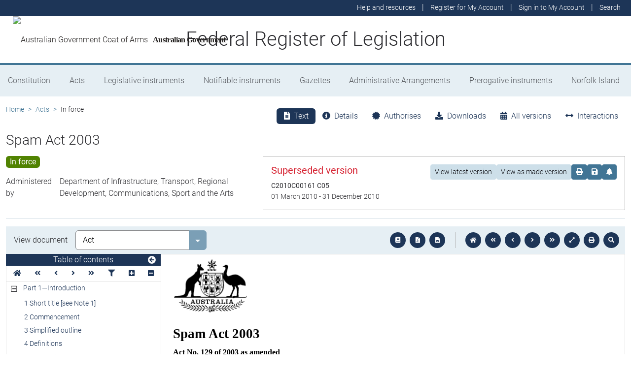

--- FILE ---
content_type: text/html
request_url: https://www.legislation.gov.au/C2004A01214/2010-03-01/2010-03-01/text/original/epub/OEBPS/document_1/document_1.html
body_size: 21975
content:
<?xml version="1.0" encoding="utf-8" standalone="no"?><!DOCTYPE html PUBLIC "-//W3C//DTD XHTML 1.1//EN" "http://www.w3.org/TR/xhtml11/DTD/xhtml11.dtd"><html xmlns="http://www.w3.org/1999/xhtml" xmlns:o="urn:schemas-microsoft-com:office:office"><head><meta http-equiv="Content-Type" content="application/xhtml+xml; charset=utf-8" /><meta http-equiv="Content-Style-Type" content="text/css" /><title></title><!--[if gte mso 9]><xml><o:DocumentProperties><o:Revision>2</o:Revision><o:TotalTime>0</o:TotalTime><o:LastPrinted>2010-03-03T00:56:00Z</o:LastPrinted><o:Created>2010-03-10T21:49:00Z</o:Created><o:LastSaved>2010-03-10T21:49:00Z</o:LastSaved><o:Pages>3</o:Pages><o:Words>11115</o:Words><o:Characters>63361</o:Characters><o:Lines>528</o:Lines><o:Paragraphs>148</o:Paragraphs><o:CharactersWithSpaces>74328</o:CharactersWithSpaces><o:Version>10.6817</o:Version></o:DocumentProperties></xml><![endif]--><link href="styles.css" type="text/css" rel="stylesheet" /></head><body><div><p style="margin-bottom:18pt"><img src="image.001.png" width="152" height="112" alt="" /></p><p class="ShortT" style="margin-bottom:12pt; line-height:20pt"><span>Spam Act 2003</span></p><p class="Actno" style="margin-bottom:12pt"><span>Act No. 129 of 2003 as amended</span></p><p class="UpdateDate" style="margin-bottom:12pt"><span>This compilation was prepared on 3 March 2010</span><br /><span>taking into account amendments up to Act No. 8 of 2010</span></p><p class="UpdateDate" style="margin-bottom:12pt"><span>The text of any of those amendments not in force </span><br /><span>on that date is appended in the Notes section</span></p><p class="UpdateDate" style="margin-bottom:12pt"><span>The operation of amendments that have been incorporated may be </span><br /><span>affected by application provisions that are set out in the Notes section</span></p><p class="UpdateDate"><span>Prepared by the Office of Legislative Drafting and Publishing,</span><br /><span>Attorney-General’s Department, Canberra</span></p><p class="Header"><span class="CharChapNo">&#xa0;</span><span class="CharChapText"> </span></p><p class="Header"><span class="CharPartNo">&#xa0;</span><span class="CharPartText"> </span></p><p class="Header"><span class="CharDivNo">&#xa0;</span><span class="CharDivText"> </span></p></div><div style="page-break-before:always; clear:both; mso-break-type:section-break"><p class="Contents" style="margin-bottom:6pt; line-height:18pt"><span>Contents</span></p><p class="TOC2" style="margin-bottom:2pt; line-height:normal"><span>Part</span><span>&#xa0;</span><span>1—Introduction</span></p><p class="TOC5" style="margin-bottom:2pt; line-height:normal"><span>1</span><span style="width:29.5pt; text-indent:0pt; display:inline-block">&#xa0;</span><span>Short title [</span><span style="font-style:italic">see</span><span> Note 1]</span></p><p class="TOC5" style="margin-bottom:2pt; line-height:normal"><span>2</span><span style="width:29.5pt; text-indent:0pt; display:inline-block">&#xa0;</span><span>Commencement</span></p><p class="TOC5" style="margin-bottom:2pt; line-height:normal"><span>3</span><span style="width:29.5pt; text-indent:0pt; display:inline-block">&#xa0;</span><span>Simplified outline</span></p><p class="TOC5" style="margin-bottom:2pt; line-height:normal"><span>4</span><span style="width:29.5pt; text-indent:0pt; display:inline-block">&#xa0;</span><span>Definitions</span></p><p class="TOC5" style="margin-bottom:2pt; line-height:normal"><span>5</span><span style="width:29.5pt; text-indent:0pt; display:inline-block">&#xa0;</span><span>Electronic messages</span></p><p class="TOC5" style="margin-bottom:2pt; line-height:normal"><span>6</span><span style="width:29.5pt; text-indent:0pt; display:inline-block">&#xa0;</span><span>Commercial electronic messages</span></p><p class="TOC5" style="margin-bottom:2pt; line-height:normal"><span>7</span><span style="width:29.5pt; text-indent:0pt; display:inline-block">&#xa0;</span><span>Australian link</span></p><p class="TOC5" style="margin-bottom:2pt; line-height:normal"><span>8</span><span style="width:29.5pt; text-indent:0pt; display:inline-block">&#xa0;</span><span>Authorising the sending of electronic messages</span></p><p class="TOC5" style="margin-bottom:2pt; line-height:normal"><span>9</span><span style="width:29.5pt; text-indent:0pt; display:inline-block">&#xa0;</span><span>Sending of electronic messages—carriage service providers</span></p><p class="TOC5" style="margin-bottom:2pt; line-height:normal"><span>10</span><span style="width:25pt; text-indent:0pt; display:inline-block">&#xa0;</span><span>Continuity of partnerships</span></p><p class="TOC5" style="margin-bottom:2pt; line-height:normal"><span>11</span><span style="width:25pt; text-indent:0pt; display:inline-block">&#xa0;</span><span>Extended meaning of </span><span style="font-style:italic">use</span></p><p class="TOC5" style="margin-bottom:2pt; line-height:normal"><span>12</span><span style="width:25pt; text-indent:0pt; display:inline-block">&#xa0;</span><span>Crown to be bound</span></p><p class="TOC5" style="margin-bottom:2pt; line-height:normal"><span>13</span><span style="width:25pt; text-indent:0pt; display:inline-block">&#xa0;</span><span>Extension to external Territories</span></p><p class="TOC5" style="margin-bottom:6pt; line-height:normal"><span>14</span><span style="width:25pt; text-indent:0pt; display:inline-block">&#xa0;</span><span>Extra</span><span>&#x2011;</span><span>territorial application</span></p><p class="TOC2" style="margin-bottom:2pt; line-height:normal"><span>Part</span><span>&#xa0;</span><span>2—Rules about sending commercial electronic messages</span></p><p class="TOC5" style="margin-bottom:2pt; line-height:normal"><span>15</span><span style="width:25pt; text-indent:0pt; display:inline-block">&#xa0;</span><span>Simplified outline</span></p><p class="TOC5" style="margin-bottom:2pt; line-height:normal"><span>16</span><span style="width:25pt; text-indent:0pt; display:inline-block">&#xa0;</span><span>Unsolicited commercial electronic messages must not be sent</span></p><p class="TOC5" style="margin-bottom:2pt; line-height:normal"><span>17</span><span style="width:25pt; text-indent:0pt; display:inline-block">&#xa0;</span><span>Commercial electronic messages must include accurate sender information</span></p><p class="TOC5" style="margin-bottom:6pt; line-height:normal"><span>18</span><span style="width:25pt; text-indent:0pt; display:inline-block">&#xa0;</span><span>Commercial electronic messages must contain a functional unsubscribe facility</span></p><p class="TOC2" style="margin-bottom:2pt; line-height:normal"><span>Part</span><span>&#xa0;</span><span>3—Rules about address</span><span>&#x2011;</span><span>harvesting software and harvested</span><span>&#x2011;</span><span>address lists</span></p><p class="TOC5" style="margin-bottom:2pt; line-height:normal"><span>19</span><span style="width:25pt; text-indent:0pt; display:inline-block">&#xa0;</span><span>Simplified outline</span></p><p class="TOC5" style="margin-bottom:2pt; line-height:normal"><span>20</span><span style="width:25pt; text-indent:0pt; display:inline-block">&#xa0;</span><span>Address</span><span>&#x2011;</span><span>harvesting software and harvested</span><span>&#x2011;</span><span>address lists must not be supplied</span></p><p class="TOC5" style="margin-bottom:2pt; line-height:normal"><span>21</span><span style="width:25pt; text-indent:0pt; display:inline-block">&#xa0;</span><span>Address</span><span>&#x2011;</span><span>harvesting software and harvested</span><span>&#x2011;</span><span>address lists must not be acquired</span></p><p class="TOC5" style="margin-bottom:6pt; line-height:normal"><span>22</span><span style="width:25pt; text-indent:0pt; display:inline-block">&#xa0;</span><span>Address</span><span>&#x2011;</span><span>harvesting software and harvested</span><span>&#x2011;</span><span>address lists must not be used</span></p><p class="TOC2" style="margin-bottom:2pt; line-height:normal"><span>Part</span><span>&#xa0;</span><span>4—Civil penalties</span></p><p class="TOC5" style="margin-bottom:2pt; line-height:normal"><span>23</span><span style="width:25pt; text-indent:0pt; display:inline-block">&#xa0;</span><span>Simplified outline</span></p><p class="TOC5" style="margin-bottom:2pt; line-height:normal"><span>24</span><span style="width:25pt; text-indent:0pt; display:inline-block">&#xa0;</span><span>Pecuniary penalties for contravention of civil penalty provisions</span></p><p class="TOC5" style="margin-bottom:2pt; line-height:normal"><span>25</span><span style="width:25pt; text-indent:0pt; display:inline-block">&#xa0;</span><span>Maximum penalties for contravention of civil penalty provisions</span></p><p class="TOC5" style="margin-bottom:2pt; line-height:normal"><span>26</span><span style="width:25pt; text-indent:0pt; display:inline-block">&#xa0;</span><span>Civil action for recovery of pecuniary penalties</span></p><p class="TOC5" style="margin-bottom:2pt; line-height:normal"><span>27</span><span style="width:25pt; text-indent:0pt; display:inline-block">&#xa0;</span><span>Criminal proceedings not to be brought for contravention of civil penalty provisions</span></p><p class="TOC5" style="margin-bottom:2pt; line-height:normal"><span>28</span><span style="width:25pt; text-indent:0pt; display:inline-block">&#xa0;</span><span>Ancillary orders—compensation</span></p><p class="TOC5" style="margin-bottom:2pt; line-height:normal"><span>29</span><span style="width:25pt; text-indent:0pt; display:inline-block">&#xa0;</span><span>Ancillary orders—recovery of financial benefit</span></p><p class="TOC5" style="margin-bottom:6pt; line-height:normal"><span>30</span><span style="width:25pt; text-indent:0pt; display:inline-block">&#xa0;</span><span>Schedule</span><span>&#xa0;</span><span>3 (infringement notices)</span></p><p class="TOC2" style="margin-bottom:2pt; line-height:normal"><span>Part</span><span>&#xa0;</span><span>5—Injunctions</span></p><p class="TOC5" style="margin-bottom:2pt; line-height:normal"><span>31</span><span style="width:25pt; text-indent:0pt; display:inline-block">&#xa0;</span><span>Simplified outline</span></p><p class="TOC5" style="margin-bottom:2pt; line-height:normal"><span>32</span><span style="width:25pt; text-indent:0pt; display:inline-block">&#xa0;</span><span>Injunctions</span></p><p class="TOC5" style="margin-bottom:2pt; line-height:normal"><span>33</span><span style="width:25pt; text-indent:0pt; display:inline-block">&#xa0;</span><span>Interim injunctions</span></p><p class="TOC5" style="margin-bottom:2pt; line-height:normal"><span>34</span><span style="width:25pt; text-indent:0pt; display:inline-block">&#xa0;</span><span>Discharge etc. of injunctions</span></p><p class="TOC5" style="margin-bottom:2pt; line-height:normal"><span>35</span><span style="width:25pt; text-indent:0pt; display:inline-block">&#xa0;</span><span>Certain limits on granting injunctions not to apply</span></p><p class="TOC5" style="margin-bottom:6pt; line-height:normal"><span>36</span><span style="width:25pt; text-indent:0pt; display:inline-block">&#xa0;</span><span>Other powers of the Federal Court unaffected</span></p><p class="TOC2" style="margin-bottom:2pt; line-height:normal"><span>Part</span><span>&#xa0;</span><span>6—Enforceable undertakings</span></p><p class="TOC5" style="margin-bottom:2pt; line-height:normal"><span>37</span><span style="width:25pt; text-indent:0pt; display:inline-block">&#xa0;</span><span>Simplified outline</span></p><p class="TOC5" style="margin-bottom:2pt; line-height:normal"><span>38</span><span style="width:25pt; text-indent:0pt; display:inline-block">&#xa0;</span><span>Acceptance of undertakings</span></p><p class="TOC5" style="margin-bottom:2pt; line-height:normal"><span>39</span><span style="width:25pt; text-indent:0pt; display:inline-block">&#xa0;</span><span>Enforcement of undertakings</span></p><p class="TOC5" style="margin-bottom:6pt; line-height:normal"><span>40</span><span style="width:25pt; text-indent:0pt; display:inline-block">&#xa0;</span><span>Assessment of compensation for breach of undertaking</span></p><p class="TOC2" style="margin-bottom:2pt; line-height:normal"><span>Part</span><span>&#xa0;</span><span>7—Miscellaneous</span></p><p class="TOC5" style="margin-bottom:2pt; line-height:normal"><span>41</span><span style="width:25pt; text-indent:0pt; display:inline-block">&#xa0;</span><span>Formal warnings—breach of civil penalty provision</span></p><p class="TOC5" style="margin-bottom:2pt; line-height:normal"><span>42</span><span style="width:25pt; text-indent:0pt; display:inline-block">&#xa0;</span><span>Additional ACMA functions</span></p><p class="TOC5" style="margin-bottom:2pt; line-height:normal"><span>43</span><span style="width:25pt; text-indent:0pt; display:inline-block">&#xa0;</span><span>Operation of State and Territory laws</span></p><p class="TOC5" style="margin-bottom:2pt; line-height:normal"><span>44</span><span style="width:25pt; text-indent:0pt; display:inline-block">&#xa0;</span><span>Implied freedom of political communication</span></p><p class="TOC5" style="margin-bottom:2pt; line-height:normal"><span>45</span><span style="width:25pt; text-indent:0pt; display:inline-block">&#xa0;</span><span>Giving effect to international conventions</span></p><p class="TOC5" style="margin-bottom:2pt; line-height:normal"><span>46</span><span style="width:25pt; text-indent:0pt; display:inline-block">&#xa0;</span><span>Review of operation of Act</span></p><p class="TOC5" style="margin-bottom:6pt; line-height:normal"><span>47</span><span style="width:25pt; text-indent:0pt; display:inline-block">&#xa0;</span><span>Regulations</span></p><p class="TOC2" style="margin-bottom:2pt; line-height:normal"><span>Schedule</span><span>&#xa0;</span><span>1—Designated commercial electronic messages</span></p><p class="TOC5" style="margin-bottom:2pt; line-height:normal"><span>1</span><span style="width:29.5pt; text-indent:0pt; display:inline-block">&#xa0;</span><span>Object</span></p><p class="TOC5" style="margin-bottom:2pt; line-height:normal"><span>2</span><span style="width:29.5pt; text-indent:0pt; display:inline-block">&#xa0;</span><span>Factual information</span></p><p class="TOC5" style="margin-bottom:2pt; line-height:normal"><span>3</span><span style="width:29.5pt; text-indent:0pt; display:inline-block">&#xa0;</span><span>Government bodies, political parties, religious organisations and charities</span></p><p class="TOC5" style="margin-bottom:2pt; line-height:normal"><span>4</span><span style="width:29.5pt; text-indent:0pt; display:inline-block">&#xa0;</span><span>Educational institutions</span></p><p class="TOC5" style="margin-bottom:6pt; line-height:normal"><span>5</span><span style="width:29.5pt; text-indent:0pt; display:inline-block">&#xa0;</span><span>Regulations</span></p><p class="TOC2" style="margin-bottom:2pt; line-height:normal"><span>Schedule</span><span>&#xa0;</span><span>2—Consent</span></p><p class="TOC5" style="margin-bottom:2pt; line-height:normal"><span>1</span><span style="width:29.5pt; text-indent:0pt; display:inline-block">&#xa0;</span><span>Object</span></p><p class="TOC5" style="margin-bottom:2pt; line-height:normal"><span>2</span><span style="width:29.5pt; text-indent:0pt; display:inline-block">&#xa0;</span><span>Basic definition</span></p><p class="TOC5" style="margin-bottom:2pt; line-height:normal"><span>3</span><span style="width:29.5pt; text-indent:0pt; display:inline-block">&#xa0;</span><span>Users of account authorised to consent on behalf of relevant electronic account</span><span>&#x2011;</span><span>holder</span></p><p class="TOC5" style="margin-bottom:2pt; line-height:normal"><span>4</span><span style="width:29.5pt; text-indent:0pt; display:inline-block">&#xa0;</span><span>When consent may be inferred from publication of an electronic address</span></p><p class="TOC5" style="margin-bottom:2pt; line-height:normal"><span>5</span><span style="width:29.5pt; text-indent:0pt; display:inline-block">&#xa0;</span><span>Regulations about consent</span></p><p class="TOC5" style="margin-bottom:6pt; line-height:normal"><span>6</span><span style="width:29.5pt; text-indent:0pt; display:inline-block">&#xa0;</span><span>When withdrawal of consent takes effect</span></p><p class="TOC2" style="margin-bottom:2pt; line-height:normal"><span>Schedule</span><span>&#xa0;</span><span>3—Infringement notices</span></p><p class="TOC5" style="margin-bottom:2pt; line-height:normal"><span>1</span><span style="width:29.5pt; text-indent:0pt; display:inline-block">&#xa0;</span><span>Object</span></p><p class="TOC5" style="margin-bottom:2pt; line-height:normal"><span>2</span><span style="width:29.5pt; text-indent:0pt; display:inline-block">&#xa0;</span><span>Definitions</span></p><p class="TOC5" style="margin-bottom:2pt; line-height:normal"><span>3</span><span style="width:29.5pt; text-indent:0pt; display:inline-block">&#xa0;</span><span>When an infringement notice can be given</span></p><p class="TOC5" style="margin-bottom:2pt; line-height:normal"><span>4</span><span style="width:29.5pt; text-indent:0pt; display:inline-block">&#xa0;</span><span>Matters to be included in an infringement notice</span></p><p class="TOC5" style="margin-bottom:2pt; line-height:normal"><span>5</span><span style="width:29.5pt; text-indent:0pt; display:inline-block">&#xa0;</span><span>Amount of penalty</span></p><p class="TOC5" style="margin-bottom:2pt; line-height:normal"><span>6</span><span style="width:29.5pt; text-indent:0pt; display:inline-block">&#xa0;</span><span>Withdrawal of an infringement notice</span></p><p class="TOC5" style="margin-bottom:2pt; line-height:normal"><span>7</span><span style="width:29.5pt; text-indent:0pt; display:inline-block">&#xa0;</span><span>What happens if the penalty is paid</span></p><p class="TOC5" style="margin-bottom:2pt; line-height:normal"><span>8</span><span style="width:29.5pt; text-indent:0pt; display:inline-block">&#xa0;</span><span>Effect of this Schedule on civil proceedings</span></p><p class="TOC5" style="margin-bottom:2pt; line-height:normal"><span>9</span><span style="width:29.5pt; text-indent:0pt; display:inline-block">&#xa0;</span><span>Appointment of authorised person</span></p><p class="TOC5" style="margin-bottom:6pt; line-height:normal"><span>10</span><span style="width:25pt; text-indent:0pt; display:inline-block">&#xa0;</span><span>Regulations</span></p><p class="TOC6" style="line-height:normal"><span>Notes</span></p><p><span>&#xa0;</span></p></div><div style="page-break-before:right; clear:both; mso-break-type:section-break"><p class="LongT" style="margin-bottom:14pt; line-height:normal"><span>An Act about spam, and for related purposes</span></p><p id="navPoint_1" class="ActHead2" style="line-height:normal"><a id="_Toc256008574"><span class="CharPartNo">Part</span><span class="CharPartNo">&#xa0;</span><span class="CharPartNo">1</span><span>—</span><span class="CharPartText">Introduction</span></a></p><p class="Header"><span class="CharDivNo">&#xa0;</span><span class="CharDivText"> </span></p><p id="navPoint_2" class="ActHead5" style="margin-bottom:9pt; line-height:normal"><a id="_Toc256008575"><span class="CharSectno">1</span><span>&#xa0; </span><span>Short title </span><span style="font-size:9pt; font-weight:normal">[</span><span style="font-size:9pt; font-weight:normal; font-style:italic">see</span><span style="font-size:9pt; font-weight:normal"> Note 1]</span></a></p><p class="subsection" style="margin-bottom:14pt; line-height:normal"><span style="width:51.05pt; text-indent:0pt; display:inline-block">&#xa0;</span><span style="width:5.65pt; text-indent:0pt; display:inline-block">&#xa0;</span><span>This Act may be cited as the </span><span style="font-style:italic">Spam Act 2003</span><span>.</span></p><p id="navPoint_3" class="ActHead5" style="margin-bottom:9pt; line-height:normal"><a id="_Toc256008576"><span class="CharSectno">2</span><span>&#xa0; </span><span>Commencement</span></a></p><p class="subsection" style="line-height:normal"><span style="width:38.22pt; text-indent:0pt; display:inline-block">&#xa0;</span><span>(1)</span><span style="width:5.65pt; text-indent:0pt; display:inline-block">&#xa0;</span><span>Each provision of this Act specified in column 1 of the table commences, or is taken to have commenced, in accordance with column 2 of the table. Any other statement in column 2 has effect according to its terms.</span></p><p><span style="font-size:10pt">&#xa0;</span></p><table cellspacing="0" cellpadding="0" style="border-collapse:collapse"><thead><tr><td colspan="3" style="width:344.85pt; border-top:1.5pt solid #000000; border-bottom:0.75pt solid #000000; padding-right:5.35pt; padding-left:5.35pt; vertical-align:top"><p class="Tabletext" style="page-break-after:avoid"><span style="font-size:10pt; font-weight:bold">Commencement information</span></p></td></tr><tr><td style="width:74.35pt; border-top:0.75pt solid #000000; border-bottom:0.75pt solid #000000; padding-right:5.35pt; padding-left:5.35pt; vertical-align:top"><p class="Tabletext" style="page-break-after:avoid"><span style="font-size:10pt; font-weight:bold">Column 1</span></p></td><td style="width:180.7pt; border-top:0.75pt solid #000000; border-bottom:0.75pt solid #000000; padding-right:5.35pt; padding-left:5.35pt; vertical-align:top"><p class="Tabletext" style="page-break-after:avoid"><span style="font-size:10pt; font-weight:bold">Column 2</span></p></td><td style="width:68.4pt; border-top:0.75pt solid #000000; border-bottom:0.75pt solid #000000; padding-right:5.35pt; padding-left:5.35pt; vertical-align:top"><p class="Tabletext" style="page-break-after:avoid"><span style="font-size:10pt; font-weight:bold">Column 3</span></p></td></tr><tr><td style="width:74.35pt; border-top:0.75pt solid #000000; border-bottom:1.5pt solid #000000; padding-right:5.35pt; padding-left:5.35pt; vertical-align:top"><p class="Tabletext" style="page-break-after:avoid"><span style="font-size:10pt; font-weight:bold">Provision(s)</span></p></td><td style="width:180.7pt; border-top:0.75pt solid #000000; border-bottom:1.5pt solid #000000; padding-right:5.35pt; padding-left:5.35pt; vertical-align:top"><p class="Tabletext" style="page-break-after:avoid"><span style="font-size:10pt; font-weight:bold">Commencement</span></p></td><td style="width:68.4pt; border-top:0.75pt solid #000000; border-bottom:1.5pt solid #000000; padding-right:5.35pt; padding-left:5.35pt; vertical-align:top"><p class="Tabletext" style="page-break-after:avoid"><span style="font-size:10pt; font-weight:bold">Date/Details</span></p></td></tr></thead><tbody><tr><td style="width:74.35pt; border-top:1.5pt solid #000000; border-bottom:0.75pt solid #000000; padding-right:5.35pt; padding-left:5.35pt; vertical-align:top"><p class="Tabletext"><span style="font-size:10pt">1.</span><span style="font-size:10pt">&#xa0; </span><span style="font-size:10pt">Sections</span><span style="font-size:10pt">&#xa0;</span><span style="font-size:10pt">1 and 2 and anything in this Act not elsewhere covered by this table</span></p></td><td style="width:180.7pt; border-top:1.5pt solid #000000; border-bottom:0.75pt solid #000000; padding-right:5.35pt; padding-left:5.35pt; vertical-align:top"><p class="Tabletext"><span style="font-size:10pt">The day on which this Act receives the Royal Assent.</span></p></td><td style="width:68.4pt; border-top:1.5pt solid #000000; border-bottom:0.75pt solid #000000; padding-right:5.35pt; padding-left:5.35pt; vertical-align:top"><p class="Tabletext"><span style="font-size:10pt">12 December 2003</span></p></td></tr><tr><td style="width:74.35pt; border-top:0.75pt solid #000000; border-bottom:0.75pt solid #000000; padding-right:5.35pt; padding-left:5.35pt; vertical-align:top"><p class="Tabletext"><span style="font-size:10pt">2.</span><span style="font-size:10pt">&#xa0; </span><span style="font-size:10pt">Sections</span><span style="font-size:10pt">&#xa0;</span><span style="font-size:10pt">3 to 14</span></p></td><td style="width:180.7pt; border-top:0.75pt solid #000000; border-bottom:0.75pt solid #000000; padding-right:5.35pt; padding-left:5.35pt; vertical-align:top"><p class="Tabletext"><span style="font-size:10pt">The day on which this Act receives the Royal Assent.</span></p></td><td style="width:68.4pt; border-top:0.75pt solid #000000; border-bottom:0.75pt solid #000000; padding-right:5.35pt; padding-left:5.35pt; vertical-align:top"><p class="Tabletext"><span style="font-size:10pt">12 December 2003</span></p></td></tr><tr><td style="width:74.35pt; border-top:0.75pt solid #000000; border-bottom:0.75pt solid #000000; padding-right:5.35pt; padding-left:5.35pt; vertical-align:top"><p class="Tabletext"><span style="font-size:10pt">3.</span><span style="font-size:10pt">&#xa0; </span><span style="font-size:10pt">Parts</span><span style="font-size:10pt">&#xa0;</span><span style="font-size:10pt">2 to 6</span></p></td><td style="width:180.7pt; border-top:0.75pt solid #000000; border-bottom:0.75pt solid #000000; padding-right:5.35pt; padding-left:5.35pt; vertical-align:top"><p class="Tabletext"><span style="font-size:10pt">On the day after the end of the period of 120 days beginning on the day on which this Act receives the Royal Assent.</span></p></td><td style="width:68.4pt; border-top:0.75pt solid #000000; border-bottom:0.75pt solid #000000; padding-right:5.35pt; padding-left:5.35pt; vertical-align:top"><p class="Tabletext"><span style="font-size:10pt">10 April 2004</span></p></td></tr><tr><td style="width:74.35pt; border-top:0.75pt solid #000000; border-bottom:0.75pt solid #000000; padding-right:5.35pt; padding-left:5.35pt; vertical-align:top"><p class="Tabletext"><span style="font-size:10pt">4.</span><span style="font-size:10pt">&#xa0; </span><span style="font-size:10pt">Section</span><span style="font-size:10pt">&#xa0;</span><span style="font-size:10pt">41</span></p></td><td style="width:180.7pt; border-top:0.75pt solid #000000; border-bottom:0.75pt solid #000000; padding-right:5.35pt; padding-left:5.35pt; vertical-align:top"><p class="Tabletext"><span style="font-size:10pt">On the day after the end of the period of 120 days beginning on the day on which this Act receives the Royal Assent.</span></p></td><td style="width:68.4pt; border-top:0.75pt solid #000000; border-bottom:0.75pt solid #000000; padding-right:5.35pt; padding-left:5.35pt; vertical-align:top"><p class="Tabletext"><span style="font-size:10pt">10 April 2004</span></p></td></tr><tr><td style="width:74.35pt; border-top:0.75pt solid #000000; border-bottom:0.75pt solid #000000; padding-right:5.35pt; padding-left:5.35pt; vertical-align:top"><p class="Tabletext"><span style="font-size:10pt">5.</span><span style="font-size:10pt">&#xa0; </span><span style="font-size:10pt">Section</span><span style="font-size:10pt">&#xa0;</span><span style="font-size:10pt">42</span></p></td><td style="width:180.7pt; border-top:0.75pt solid #000000; border-bottom:0.75pt solid #000000; padding-right:5.35pt; padding-left:5.35pt; vertical-align:top"><p class="Tabletext"><span style="font-size:10pt">The day on which this Act receives the Royal Assent.</span></p></td><td style="width:68.4pt; border-top:0.75pt solid #000000; border-bottom:0.75pt solid #000000; padding-right:5.35pt; padding-left:5.35pt; vertical-align:top"><p class="Tabletext"><span style="font-size:10pt">12 December 2003</span></p></td></tr><tr><td style="width:74.35pt; border-top:0.75pt solid #000000; border-bottom:0.75pt solid #000000; padding-right:5.35pt; padding-left:5.35pt; vertical-align:top"><p class="Tabletext"><span style="font-size:10pt">6.</span><span style="font-size:10pt">&#xa0; </span><span style="font-size:10pt">Sections</span><span style="font-size:10pt">&#xa0;</span><span style="font-size:10pt">43 to 46</span></p></td><td style="width:180.7pt; border-top:0.75pt solid #000000; border-bottom:0.75pt solid #000000; padding-right:5.35pt; padding-left:5.35pt; vertical-align:top"><p class="Tabletext"><span style="font-size:10pt">On the day after the end of the period of 120 days beginning on the day on which this Act receives the Royal Assent.</span></p></td><td style="width:68.4pt; border-top:0.75pt solid #000000; border-bottom:0.75pt solid #000000; padding-right:5.35pt; padding-left:5.35pt; vertical-align:top"><p class="Tabletext"><span style="font-size:10pt">10 April 2004</span></p></td></tr><tr><td style="width:74.35pt; border-top:0.75pt solid #000000; border-bottom:0.75pt solid #000000; padding-right:5.35pt; padding-left:5.35pt; vertical-align:top"><p class="Tabletext"><span style="font-size:10pt">7.</span><span style="font-size:10pt">&#xa0; </span><span style="font-size:10pt">Section</span><span style="font-size:10pt">&#xa0;</span><span style="font-size:10pt">47</span></p></td><td style="width:180.7pt; border-top:0.75pt solid #000000; border-bottom:0.75pt solid #000000; padding-right:5.35pt; padding-left:5.35pt; vertical-align:top"><p class="Tabletext"><span style="font-size:10pt">The day on which this Act receives the Royal Assent.</span></p></td><td style="width:68.4pt; border-top:0.75pt solid #000000; border-bottom:0.75pt solid #000000; padding-right:5.35pt; padding-left:5.35pt; vertical-align:top"><p class="Tabletext"><span style="font-size:10pt">12 December 2003</span></p></td></tr><tr><td style="width:74.35pt; border-top:0.75pt solid #000000; border-bottom:0.75pt solid #000000; padding-right:5.35pt; padding-left:5.35pt; vertical-align:top"><p class="Tabletext"><span style="font-size:10pt">8.</span><span style="font-size:10pt">&#xa0; </span><span style="font-size:10pt">Schedule</span><span style="font-size:10pt">&#xa0;</span><span style="font-size:10pt">1</span></p></td><td style="width:180.7pt; border-top:0.75pt solid #000000; border-bottom:0.75pt solid #000000; padding-right:5.35pt; padding-left:5.35pt; vertical-align:top"><p class="Tabletext"><span style="font-size:10pt">On the day after the end of the period of 120 days beginning on the day on which this Act receives the Royal Assent.</span></p></td><td style="width:68.4pt; border-top:0.75pt solid #000000; border-bottom:0.75pt solid #000000; padding-right:5.35pt; padding-left:5.35pt; vertical-align:top"><p class="Tabletext"><span style="font-size:10pt">10 April 2004</span></p></td></tr><tr><td style="width:74.35pt; border-top:0.75pt solid #000000; border-bottom:0.75pt solid #000000; padding-right:5.35pt; padding-left:5.35pt; vertical-align:top"><p class="Tabletext"><span style="font-size:10pt">9.</span><span style="font-size:10pt">&#xa0; </span><span style="font-size:10pt">Schedule</span><span style="font-size:10pt">&#xa0;</span><span style="font-size:10pt">2</span></p></td><td style="width:180.7pt; border-top:0.75pt solid #000000; border-bottom:0.75pt solid #000000; padding-right:5.35pt; padding-left:5.35pt; vertical-align:top"><p class="Tabletext"><span style="font-size:10pt">The day on which this Act receives the Royal Assent.</span></p></td><td style="width:68.4pt; border-top:0.75pt solid #000000; border-bottom:0.75pt solid #000000; padding-right:5.35pt; padding-left:5.35pt; vertical-align:top"><p class="Tabletext"><span style="font-size:10pt">12 December 2003</span></p></td></tr><tr><td style="width:74.35pt; border-top:0.75pt solid #000000; border-bottom:1.5pt solid #000000; padding-right:5.35pt; padding-left:5.35pt; vertical-align:top"><p class="Tabletext"><span style="font-size:10pt">10.</span><span style="font-size:10pt">&#xa0; </span><span style="font-size:10pt">Schedule</span><span style="font-size:10pt">&#xa0;</span><span style="font-size:10pt">3</span></p></td><td style="width:180.7pt; border-top:0.75pt solid #000000; border-bottom:1.5pt solid #000000; padding-right:5.35pt; padding-left:5.35pt; vertical-align:top"><p class="Tabletext"><span style="font-size:10pt">On the day after the end of the period of 120 days beginning on the day on which this Act receives the Royal Assent.</span></p></td><td style="width:68.4pt; border-top:0.75pt solid #000000; border-bottom:1.5pt solid #000000; padding-right:5.35pt; padding-left:5.35pt; vertical-align:top"><p class="Tabletext"><span style="font-size:10pt">10 April 2004</span></p></td></tr></tbody></table><p class="notetext" style="margin-bottom:9pt"><span>Note:</span><span style="width:22.55pt; text-indent:0pt; display:inline-block">&#xa0;</span><span>This table relates only to the provisions of this Act as originally passed by the Parliament and assented to. It will not be expanded to deal with provisions inserted in this Act after assent.</span></p><p class="subsection" style="margin-bottom:14pt; line-height:normal"><span style="width:38.22pt; text-indent:0pt; display:inline-block">&#xa0;</span><span>(2)</span><span style="width:5.65pt; text-indent:0pt; display:inline-block">&#xa0;</span><span>Column 3 of the table contains additional information that is not part of this Act. Information in this column may be added to or edited in any published version of this Act.</span></p><p id="navPoint_4" class="ActHead5" style="margin-bottom:9pt; line-height:normal"><a id="_Toc256008577"><span class="CharSectno">3</span><span>&#xa0; </span><span>Simplified outline</span></a></p><p class="subsection" style="margin-bottom:12pt; line-height:normal"><span style="width:51.05pt; text-indent:0pt; display:inline-block">&#xa0;</span><span style="width:5.65pt; text-indent:0pt; display:inline-block">&#xa0;</span><span>The following is a simplified outline of this Act:</span></p><div style="margin-top:12pt; margin-left:50.95pt; border:0.75pt solid #000000; clear:both"><p class="BoxList" style="margin-top:0pt; margin-left:21.25pt; line-height:normal; border-style:none; padding-bottom:0pt"><span>•</span><span style="width:17.4pt; text-indent:0pt; display:inline-block">&#xa0;</span><span>This Act sets up a scheme for regulating commercial e</span><span>&#x2011;</span><span>mail and other types of commercial electronic messages.</span></p><p class="BoxList" style="margin-top:0pt; margin-left:21.25pt; line-height:normal; border-style:none; padding-top:0pt; padding-bottom:0pt"><span>•</span><span style="width:17.4pt; text-indent:0pt; display:inline-block">&#xa0;</span><span>Unsolicited commercial electronic messages must not be sent.</span></p><p class="BoxList" style="margin-top:0pt; margin-left:21.25pt; line-height:normal; border-style:none; padding-top:0pt; padding-bottom:0pt"><span>•</span><span style="width:17.4pt; text-indent:0pt; display:inline-block">&#xa0;</span><span>Commercial electronic messages must include information about the individual or organisation who authorised the sending of the message.</span></p><p class="BoxList" style="margin-top:0pt; margin-left:21.25pt; line-height:normal; border-style:none; padding-top:0pt; padding-bottom:0pt"><span>•</span><span style="width:17.4pt; text-indent:0pt; display:inline-block">&#xa0;</span><span>Commercial electronic messages must contain a functional unsubscribe facility.</span></p><p class="BoxList" style="margin-top:0pt; margin-left:21.25pt; line-height:normal; border-style:none; padding-top:0pt; padding-bottom:0pt"><span>•</span><span style="width:17.4pt; text-indent:0pt; display:inline-block">&#xa0;</span><span>Address</span><span>&#x2011;</span><span>harvesting software must not be supplied, acquired or used.</span></p><p class="BoxList" style="margin-top:0pt; margin-left:21.25pt; line-height:normal; border-style:none; padding-top:0pt; padding-bottom:0pt"><span>•</span><span style="width:17.4pt; text-indent:0pt; display:inline-block">&#xa0;</span><span>An electronic address list produced using address</span><span>&#x2011;</span><span>harvesting software must not be supplied, acquired or used.</span></p><p class="BoxList" style="margin-top:0pt; margin-left:21.25pt; line-height:normal; border-style:none; padding-top:0pt"><span>•</span><span style="width:17.4pt; text-indent:0pt; display:inline-block">&#xa0;</span><span>The main remedies for breaches of this Act are civil penalties and injunctions.</span></p></div><p class="notetext" style="margin-bottom:14pt"><span>Note:</span><span style="width:22.55pt; text-indent:0pt; display:inline-block">&#xa0;</span><span>The </span><span style="font-style:italic">Telecommunications Act 1997</span><span> contains additional provisions about commercial electronic messages. Those provisions include Part</span><span>&#xa0;</span><span>6 (industry codes and standards), Part</span><span>&#xa0;</span><span>26 (investigations), Part</span><span>&#xa0;</span><span>27 (information</span><span>&#x2011;</span><span>gathering powers) and Part</span><span>&#xa0;</span><span>28 (enforcement).</span></p><p id="navPoint_5" class="ActHead5" style="margin-bottom:9pt; line-height:normal"><a id="_Toc256008578"><span class="CharSectno">4</span><span>&#xa0; </span><span>Definitions</span></a></p><p class="subsection" style="margin-bottom:9pt; line-height:normal"><span style="width:51.05pt; text-indent:0pt; display:inline-block">&#xa0;</span><span style="width:5.65pt; text-indent:0pt; display:inline-block">&#xa0;</span><span>In this Act, unless the contrary intention appears:</span></p><p class="Definition" style="margin-bottom:2pt; line-height:normal"><span style="font-weight:bold; font-style:italic">account</span><span> includes:</span></p><p class="paragraph" style="margin-bottom:2pt; line-height:normal"><span style="width:64.34pt; text-indent:0pt; display:inline-block">&#xa0;</span><span>(a)</span><span style="width:5.65pt; text-indent:0pt; display:inline-block">&#xa0;</span><span>a free account; and</span></p><p class="paragraph" style="margin-bottom:2pt; line-height:normal"><span style="width:63.72pt; text-indent:0pt; display:inline-block">&#xa0;</span><span>(b)</span><span style="width:5.65pt; text-indent:0pt; display:inline-block">&#xa0;</span><span>a pre</span><span>&#x2011;</span><span>paid account; and</span></p><p class="paragraph" style="margin-bottom:9pt; line-height:normal"><span style="width:64.34pt; text-indent:0pt; display:inline-block">&#xa0;</span><span>(c)</span><span style="width:5.65pt; text-indent:0pt; display:inline-block">&#xa0;</span><span>anything that may reasonably be regarded as the equivalent of an account.</span></p><p class="Definition" style="margin-bottom:9pt; line-height:normal"><span style="font-weight:bold; font-style:italic">ACMA </span><span>means the Australian Communications and Media Authority.</span></p><p class="Definition" style="margin-bottom:9pt; line-height:normal"><span style="font-weight:bold; font-style:italic">acquire</span><span>, when used in relation to goods or services, has the same meaning as in the </span><span style="font-style:italic">Trade Practices Act 1974</span><span>.</span></p><p class="Definition" style="margin-bottom:2pt; line-height:normal"><span style="font-weight:bold; font-style:italic">address</span><span style="font-weight:bold; font-style:italic">&#x2011;</span><span style="font-weight:bold; font-style:italic">harvesting software </span><span>means</span><span style="font-weight:bold; font-style:italic"> </span><span>software that is specifically designed or marketed for use for:</span></p><p class="paragraph" style="margin-bottom:2pt; line-height:normal"><span style="width:64.34pt; text-indent:0pt; display:inline-block">&#xa0;</span><span>(a)</span><span style="width:5.65pt; text-indent:0pt; display:inline-block">&#xa0;</span><span>searching the internet for electronic addresses; and</span></p><p class="paragraph" style="margin-bottom:9pt; line-height:normal"><span style="width:63.72pt; text-indent:0pt; display:inline-block">&#xa0;</span><span>(b)</span><span style="width:5.65pt; text-indent:0pt; display:inline-block">&#xa0;</span><span>collecting, compiling, capturing or otherwise harvesting those electronic addresses.</span></p><p class="Definition" style="margin-bottom:2pt; line-height:normal"><span style="font-weight:bold; font-style:italic">agency</span><span> includes:</span></p><p class="paragraph" style="margin-bottom:2pt; line-height:normal"><span style="width:64.34pt; text-indent:0pt; display:inline-block">&#xa0;</span><span>(a)</span><span style="width:5.65pt; text-indent:0pt; display:inline-block">&#xa0;</span><span>an armed force; and</span></p><p class="paragraph" style="margin-bottom:9pt; line-height:normal"><span style="width:63.72pt; text-indent:0pt; display:inline-block">&#xa0;</span><span>(b)</span><span style="width:5.65pt; text-indent:0pt; display:inline-block">&#xa0;</span><span>a police force.</span></p><p class="Definition" style="margin-bottom:9pt; line-height:normal"><span style="font-weight:bold; font-style:italic">Australia</span><span>, when used in a geographical sense, includes the external Territories.</span></p><p class="Definition" style="margin-bottom:9pt; line-height:normal"><span style="font-weight:bold; font-style:italic">Australian link</span><span> has the meaning given by section</span><span>&#xa0;</span><span>7.</span></p><p class="Definition" style="margin-bottom:9pt; line-height:normal"><span style="font-weight:bold; font-style:italic">authorise</span><span>, when used in relation to the sending of an electronic message, has a meaning affected by section</span><span>&#xa0;</span><span>8.</span></p><p class="Definition" style="margin-bottom:9pt; line-height:normal"><span style="font-weight:bold; font-style:italic">business</span><span> includes a venture or concern in trade or commerce, whether or not conducted on a regular, repetitive or continuous basis.</span></p><p class="Definition" style="margin-bottom:9pt; line-height:normal"><span style="font-weight:bold; font-style:italic">carriage service</span><span> has the same meaning as in the </span><span style="font-style:italic">Telecommunications Act 1997</span><span>.</span></p><p class="Definition" style="margin-bottom:2pt; line-height:normal"><span style="font-weight:bold; font-style:italic">civil penalty provision</span><span> means any of the following provisions:</span></p><p class="paragraph" style="margin-bottom:2pt; line-height:normal"><span style="width:64.34pt; text-indent:0pt; display:inline-block">&#xa0;</span><span>(a)</span><span style="width:5.65pt; text-indent:0pt; display:inline-block">&#xa0;</span><span>subsections 16(1), (6) and (9);</span></p><p class="paragraph" style="margin-bottom:2pt; line-height:normal"><span style="width:63.72pt; text-indent:0pt; display:inline-block">&#xa0;</span><span>(b)</span><span style="width:5.65pt; text-indent:0pt; display:inline-block">&#xa0;</span><span>subsections 17(1) and (5);</span></p><p class="paragraph" style="margin-bottom:2pt; line-height:normal"><span style="width:64.34pt; text-indent:0pt; display:inline-block">&#xa0;</span><span>(c)</span><span style="width:5.65pt; text-indent:0pt; display:inline-block">&#xa0;</span><span>subsections 18(1) and (6);</span></p><p class="paragraph" style="margin-bottom:2pt; line-height:normal"><span style="width:63.72pt; text-indent:0pt; display:inline-block">&#xa0;</span><span>(d)</span><span style="width:5.65pt; text-indent:0pt; display:inline-block">&#xa0;</span><span>subsections 20(1) and (5);</span></p><p class="paragraph" style="margin-bottom:2pt; line-height:normal"><span style="width:64.34pt; text-indent:0pt; display:inline-block">&#xa0;</span><span>(e)</span><span style="width:5.65pt; text-indent:0pt; display:inline-block">&#xa0;</span><span>subsections 21(1) and (3);</span></p><p class="paragraph" style="margin-bottom:2pt; line-height:normal"><span style="width:65.56pt; text-indent:0pt; display:inline-block">&#xa0;</span><span>(f)</span><span style="width:5.65pt; text-indent:0pt; display:inline-block">&#xa0;</span><span>subsections 22(1) and (3);</span></p><p class="paragraph" style="margin-bottom:9pt; line-height:normal"><span style="width:63.72pt; text-indent:0pt; display:inline-block">&#xa0;</span><span>(g)</span><span style="width:5.65pt; text-indent:0pt; display:inline-block">&#xa0;</span><span>a provision of the regulations that is declared to be a civil penalty provision in accordance with paragraph 45(2)(c).</span></p><p class="Definition" style="margin-bottom:9pt; line-height:normal"><span style="font-weight:bold; font-style:italic">commercial electronic message</span><span> has the meaning given by section</span><span>&#xa0;</span><span>6.</span></p><p class="Definition" style="margin-bottom:9pt; line-height:normal"><span style="font-weight:bold; font-style:italic">consent</span><span>, when used in relation to the sending of an electronic message, has the meaning given by Schedule</span><span>&#xa0;</span><span>2.</span></p><p class="Definition" style="margin-bottom:9pt; line-height:normal"><span style="font-weight:bold; font-style:italic">data processing device</span><span> has the same meaning as in the </span><span style="font-style:italic">Telecommunications Act 1997</span><span>.</span></p><p class="Definition" style="margin-bottom:2pt; line-height:normal"><span style="font-weight:bold; font-style:italic">dealing with</span><span>, when used in relation to a commercial electronic message, includes:</span></p><p class="paragraph" style="margin-bottom:2pt; line-height:normal"><span style="width:64.34pt; text-indent:0pt; display:inline-block">&#xa0;</span><span>(a)</span><span style="width:5.65pt; text-indent:0pt; display:inline-block">&#xa0;</span><span>accessing the message; and</span></p><p class="paragraph" style="margin-bottom:2pt; line-height:normal"><span style="width:63.72pt; text-indent:0pt; display:inline-block">&#xa0;</span><span>(b)</span><span style="width:5.65pt; text-indent:0pt; display:inline-block">&#xa0;</span><span>responding to the message; and</span></p><p class="paragraph" style="margin-bottom:9pt; line-height:normal"><span style="width:64.34pt; text-indent:0pt; display:inline-block">&#xa0;</span><span>(c)</span><span style="width:5.65pt; text-indent:0pt; display:inline-block">&#xa0;</span><span>filtering the message.</span></p><p class="Definition" style="margin-bottom:9pt; line-height:normal"><span style="font-weight:bold; font-style:italic">designated commercial electronic message</span><span> has the meaning given by Schedule</span><span>&#xa0;</span><span>1.</span></p><p class="Definition" style="margin-bottom:9pt; line-height:normal"><span style="font-weight:bold; font-style:italic">director</span><span> includes a member of the governing body of an organisation.</span></p><p class="Definition" style="margin-bottom:2pt; line-height:normal"><span style="font-weight:bold; font-style:italic">educational institution</span><span> includes:</span></p><p class="paragraph" style="margin-bottom:2pt; line-height:normal"><span style="width:64.34pt; text-indent:0pt; display:inline-block">&#xa0;</span><span>(a)</span><span style="width:5.65pt; text-indent:0pt; display:inline-block">&#xa0;</span><span>a pre</span><span>&#x2011;</span><span>school; and</span></p><p class="paragraph" style="margin-bottom:2pt; line-height:normal"><span style="width:63.72pt; text-indent:0pt; display:inline-block">&#xa0;</span><span>(b)</span><span style="width:5.65pt; text-indent:0pt; display:inline-block">&#xa0;</span><span>a school; and</span></p><p class="paragraph" style="margin-bottom:2pt; line-height:normal"><span style="width:64.34pt; text-indent:0pt; display:inline-block">&#xa0;</span><span>(c)</span><span style="width:5.65pt; text-indent:0pt; display:inline-block">&#xa0;</span><span>a college; and</span></p><p class="paragraph" style="margin-bottom:9pt; line-height:normal"><span style="width:63.72pt; text-indent:0pt; display:inline-block">&#xa0;</span><span>(d)</span><span style="width:5.65pt; text-indent:0pt; display:inline-block">&#xa0;</span><span>a university.</span></p><p class="Definition" style="margin-bottom:9pt; line-height:normal"><span style="font-weight:bold; font-style:italic">electronic message</span><span> has the meaning given by section</span><span>&#xa0;</span><span>5.</span></p><p class="Definition" style="margin-bottom:9pt; line-height:normal"><span style="font-weight:bold; font-style:italic">employee</span><span> includes an individual who is in the service of an armed force, a police force or a religious organisation.</span></p><p class="Definition" style="margin-bottom:9pt; line-height:normal"><span style="font-weight:bold; font-style:italic">evidential burden</span><span>, in relation to a matter, means the burden of adducing or pointing to evidence that suggests a reasonable possibility that the matter exists or does not exist.</span></p><p class="Definition" style="margin-bottom:9pt; line-height:normal"><span style="font-weight:bold; font-style:italic">Federal Court</span><span> means the Federal Court of Australia.</span></p><p class="Definition" style="margin-bottom:9pt; line-height:normal"><span style="font-weight:bold; font-style:italic">goods</span><span> has the same meaning as in the </span><span style="font-style:italic">Trade Practices Act 1974</span><span>.</span></p><p class="Definition" style="margin-bottom:2pt; line-height:normal"><span style="font-weight:bold; font-style:italic">government body</span><span> means:</span></p><p class="paragraph" style="margin-bottom:2pt; line-height:normal"><span style="width:64.34pt; text-indent:0pt; display:inline-block">&#xa0;</span><span>(a)</span><span style="width:5.65pt; text-indent:0pt; display:inline-block">&#xa0;</span><span>a department of the Commonwealth, a State or a Territory; or</span></p><p class="paragraph" style="margin-bottom:2pt; line-height:normal"><span style="width:63.72pt; text-indent:0pt; display:inline-block">&#xa0;</span><span>(b)</span><span style="width:5.65pt; text-indent:0pt; display:inline-block">&#xa0;</span><span>an agency, authority or instrumentality of the Commonwealth, a State or a Territory; or</span></p><p class="paragraph" style="margin-bottom:2pt; line-height:normal"><span style="width:64.34pt; text-indent:0pt; display:inline-block">&#xa0;</span><span>(c)</span><span style="width:5.65pt; text-indent:0pt; display:inline-block">&#xa0;</span><span>a department of the government of a foreign country; or</span></p><p class="paragraph" style="margin-bottom:2pt; line-height:normal"><span style="width:63.72pt; text-indent:0pt; display:inline-block">&#xa0;</span><span>(d)</span><span style="width:5.65pt; text-indent:0pt; display:inline-block">&#xa0;</span><span>an agency, authority or instrumentality of the government of a foreign country; or</span></p><p class="paragraph" style="margin-bottom:2pt; line-height:normal"><span style="width:64.34pt; text-indent:0pt; display:inline-block">&#xa0;</span><span>(e)</span><span style="width:5.65pt; text-indent:0pt; display:inline-block">&#xa0;</span><span>a department of the government of a part of a foreign country; or</span></p><p class="paragraph" style="margin-bottom:9pt; line-height:normal"><span style="width:65.56pt; text-indent:0pt; display:inline-block">&#xa0;</span><span>(f)</span><span style="width:5.65pt; text-indent:0pt; display:inline-block">&#xa0;</span><span>an agency, authority or instrumentality of the government of a part of a foreign country.</span></p><p class="Definition" style="margin-bottom:2pt; line-height:normal"><span style="font-weight:bold; font-style:italic">harvested</span><span style="font-weight:bold; font-style:italic">&#x2011;</span><span style="font-weight:bold; font-style:italic">address list</span><span> means:</span></p><p class="paragraph" style="margin-bottom:2pt; line-height:normal"><span style="width:64.34pt; text-indent:0pt; display:inline-block">&#xa0;</span><span>(a)</span><span style="width:5.65pt; text-indent:0pt; display:inline-block">&#xa0;</span><span>a list of electronic addresses; or</span></p><p class="paragraph" style="margin-bottom:2pt; line-height:normal"><span style="width:63.72pt; text-indent:0pt; display:inline-block">&#xa0;</span><span>(b)</span><span style="width:5.65pt; text-indent:0pt; display:inline-block">&#xa0;</span><span>a collection of electronic addresses; or</span></p><p class="paragraph" style="margin-bottom:2pt; line-height:normal"><span style="width:64.34pt; text-indent:0pt; display:inline-block">&#xa0;</span><span>(c)</span><span style="width:5.65pt; text-indent:0pt; display:inline-block">&#xa0;</span><span>a compilation of electronic addresses;</span></p><p class="subsection2" style="margin-bottom:9pt; line-height:normal"><span>where the production of the list, collection or compilation is, to any extent, directly or indirectly attributable to the use of address</span><span>&#x2011;</span><span>harvesting software.</span></p><p class="Definition" style="margin-bottom:2pt; line-height:normal"><span style="font-weight:bold; font-style:italic">international convention</span><span> means:</span></p><p class="paragraph" style="margin-bottom:2pt; line-height:normal"><span style="width:64.34pt; text-indent:0pt; display:inline-block">&#xa0;</span><span>(a)</span><span style="width:5.65pt; text-indent:0pt; display:inline-block">&#xa0;</span><span>a convention to which Australia is a party; or</span></p><p class="paragraph" style="margin-bottom:9pt; line-height:normal"><span style="width:63.72pt; text-indent:0pt; display:inline-block">&#xa0;</span><span>(b)</span><span style="width:5.65pt; text-indent:0pt; display:inline-block">&#xa0;</span><span>an agreement between Australia and a foreign country.</span></p><p class="Definition" style="margin-bottom:9pt; line-height:normal"><span style="font-weight:bold; font-style:italic">internet carriage service</span><span style="font-weight:bold"> </span><span>means a listed carriage service that enables end</span><span>&#x2011;</span><span>users to access the internet.</span></p><p class="Definition" style="margin-bottom:9pt; line-height:normal"><span style="font-weight:bold; font-style:italic">investment</span><span> means any mode of application of money or other property for the purpose of gaining a return (whether by way of income, capital gain or any other form of return).</span></p><p class="Definition" style="margin-bottom:9pt; line-height:normal"><span style="font-weight:bold; font-style:italic">listed carriage service</span><span> has the same meaning as in the </span><span style="font-style:italic">Telecommunications Act 1997</span><span>.</span></p><p class="Definition" style="margin-bottom:9pt; line-height:normal"><span style="font-weight:bold; font-style:italic">logo</span><span> includes a trade mark.</span></p><p class="Definition" style="margin-bottom:2pt; line-height:normal"><span style="font-weight:bold; font-style:italic">message</span><span> means information:</span></p><p class="paragraph" style="margin-bottom:2pt; line-height:normal"><span style="width:64.34pt; text-indent:0pt; display:inline-block">&#xa0;</span><span>(a)</span><span style="width:5.65pt; text-indent:0pt; display:inline-block">&#xa0;</span><span>whether in the form of text; or</span></p><p class="paragraph" style="margin-bottom:2pt; line-height:normal"><span style="width:63.72pt; text-indent:0pt; display:inline-block">&#xa0;</span><span>(b)</span><span style="width:5.65pt; text-indent:0pt; display:inline-block">&#xa0;</span><span>whether in the form of data; or</span></p><p class="paragraph" style="margin-bottom:2pt; line-height:normal"><span style="width:64.34pt; text-indent:0pt; display:inline-block">&#xa0;</span><span>(c)</span><span style="width:5.65pt; text-indent:0pt; display:inline-block">&#xa0;</span><span>whether in the form of speech, music or other sounds; or</span></p><p class="paragraph" style="margin-bottom:2pt; line-height:normal"><span style="width:63.72pt; text-indent:0pt; display:inline-block">&#xa0;</span><span>(d)</span><span style="width:5.65pt; text-indent:0pt; display:inline-block">&#xa0;</span><span>whether in the form of visual images (animated or otherwise); or</span></p><p class="paragraph" style="margin-bottom:2pt; line-height:normal"><span style="width:64.34pt; text-indent:0pt; display:inline-block">&#xa0;</span><span>(e)</span><span style="width:5.65pt; text-indent:0pt; display:inline-block">&#xa0;</span><span>whether in any other form; or</span></p><p class="paragraph" style="margin-bottom:9pt; line-height:normal"><span style="width:65.56pt; text-indent:0pt; display:inline-block">&#xa0;</span><span>(f)</span><span style="width:5.65pt; text-indent:0pt; display:inline-block">&#xa0;</span><span>whether in any combination of forms.</span></p><p class="Definition" style="margin-bottom:9pt; line-height:normal"><span style="font-weight:bold; font-style:italic">mistake</span><span> means reasonable mistake of fact.</span></p><p class="Definition" style="margin-bottom:2pt; line-height:normal"><span style="font-weight:bold; font-style:italic">organisation</span><span> includes:</span></p><p class="paragraph" style="margin-bottom:2pt; line-height:normal"><span style="width:64.34pt; text-indent:0pt; display:inline-block">&#xa0;</span><span>(a)</span><span style="width:5.65pt; text-indent:0pt; display:inline-block">&#xa0;</span><span>a body corporate; and</span></p><p class="paragraph" style="margin-bottom:2pt; line-height:normal"><span style="width:63.72pt; text-indent:0pt; display:inline-block">&#xa0;</span><span>(b)</span><span style="width:5.65pt; text-indent:0pt; display:inline-block">&#xa0;</span><span>a partnership; and</span></p><p class="paragraph" style="margin-bottom:2pt; line-height:normal"><span style="width:64.34pt; text-indent:0pt; display:inline-block">&#xa0;</span><span>(c)</span><span style="width:5.65pt; text-indent:0pt; display:inline-block">&#xa0;</span><span>a government body; and</span></p><p class="paragraph" style="margin-bottom:2pt; line-height:normal"><span style="width:63.72pt; text-indent:0pt; display:inline-block">&#xa0;</span><span>(d)</span><span style="width:5.65pt; text-indent:0pt; display:inline-block">&#xa0;</span><span>a court or tribunal; and</span></p><p class="paragraph" style="margin-bottom:2pt; line-height:normal"><span style="width:64.34pt; text-indent:0pt; display:inline-block">&#xa0;</span><span>(e)</span><span style="width:5.65pt; text-indent:0pt; display:inline-block">&#xa0;</span><span>an unincorporated body or association.</span></p><p class="subsection2" style="margin-bottom:6.1pt; line-height:normal"><span>Express references in this Act to organisations do not imply that references in this Act to persons do not include bodies politic or corporate.</span></p><p class="notetext" style="margin-bottom:9pt"><span>Note:</span><span style="width:22.55pt; text-indent:0pt; display:inline-block">&#xa0;</span><span>Paragraph 22(1)(a) of the </span><span style="font-style:italic">Acts Interpretation Act 1901</span><span> provides that </span><span style="font-weight:bold; font-style:italic">person</span><span> includes a body politic or corporate as well as an individual.</span></p><p class="Definition" style="margin-bottom:9pt; line-height:normal"><span style="font-weight:bold; font-style:italic">penalty unit</span><span> has the meaning given by section</span><span>&#xa0;</span><span>4AA of the </span><span style="font-style:italic">Crimes Act 1914</span><span>.</span></p><p class="Definition" style="margin-bottom:6.1pt; line-height:normal"><span style="font-weight:bold; font-style:italic">person</span><span> includes a partnership.</span></p><p class="notetext" style="margin-bottom:9pt"><span>Note:</span><span style="width:22.55pt; text-indent:0pt; display:inline-block">&#xa0;</span><span>For treatment of partnerships, see section</span><span>&#xa0;</span><span>585 of the </span><span style="font-style:italic">Telecommunications Act 1997</span><span>.</span></p><p class="Definition" style="margin-bottom:2pt; line-height:normal"><span style="font-weight:bold; font-style:italic">publish</span><span> includes:</span></p><p class="paragraph" style="margin-bottom:2pt; line-height:normal"><span style="width:64.34pt; text-indent:0pt; display:inline-block">&#xa0;</span><span>(a)</span><span style="width:5.65pt; text-indent:0pt; display:inline-block">&#xa0;</span><span>publish on the internet; and</span></p><p class="paragraph" style="margin-bottom:9pt; line-height:normal"><span style="width:63.72pt; text-indent:0pt; display:inline-block">&#xa0;</span><span>(b)</span><span style="width:5.65pt; text-indent:0pt; display:inline-block">&#xa0;</span><span>publish to the public or a section of the public.</span></p><p class="Definition" style="margin-bottom:2pt; line-height:normal"><span style="font-weight:bold; font-style:italic">registered political party</span><span> means a political party, or a branch or division of a political party, that is registered under:</span></p><p class="paragraph" style="margin-bottom:2pt; line-height:normal"><span style="width:64.34pt; text-indent:0pt; display:inline-block">&#xa0;</span><span>(a)</span><span style="width:5.65pt; text-indent:0pt; display:inline-block">&#xa0;</span><span>the </span><span style="font-style:italic">Commonwealth Electoral Act 1918</span><span>; or</span></p><p class="paragraph" style="margin-bottom:9pt; line-height:normal"><span style="width:63.72pt; text-indent:0pt; display:inline-block">&#xa0;</span><span>(b)</span><span style="width:5.65pt; text-indent:0pt; display:inline-block">&#xa0;</span><span>a law of a State or Territory that deals with electoral matters.</span></p><p class="Definition" style="margin-bottom:2pt; line-height:normal"><span style="font-weight:bold; font-style:italic">relevant electronic account</span><span style="font-weight:bold; font-style:italic">&#x2011;</span><span style="font-weight:bold; font-style:italic">holder</span><span>, in relation to the sending of an electronic message to an electronic address, means:</span></p><p class="paragraph" style="margin-bottom:2pt; line-height:normal"><span style="width:64.34pt; text-indent:0pt; display:inline-block">&#xa0;</span><span>(a)</span><span style="width:5.65pt; text-indent:0pt; display:inline-block">&#xa0;</span><span>if the electronic address is an e</span><span>&#x2011;</span><span>mail address—the individual or organisation who is responsible for the relevant e</span><span>&#x2011;</span><span>mail account; or</span></p><p class="paragraph" style="margin-bottom:2pt; line-height:normal"><span style="width:63.72pt; text-indent:0pt; display:inline-block">&#xa0;</span><span>(b)</span><span style="width:5.65pt; text-indent:0pt; display:inline-block">&#xa0;</span><span>if the message is sent to an electronic address in connection with an instant messaging service—the individual or organisation who is responsible for the relevant instant messaging account; or</span></p><p class="paragraph" style="margin-bottom:2pt; line-height:normal"><span style="width:64.34pt; text-indent:0pt; display:inline-block">&#xa0;</span><span>(c)</span><span style="width:5.65pt; text-indent:0pt; display:inline-block">&#xa0;</span><span>if the electronic address is a telephone number—the individual or organisation who is responsible for the relevant telephone account; or</span></p><p class="paragraph" style="margin-bottom:9pt; line-height:normal"><span style="width:63.72pt; text-indent:0pt; display:inline-block">&#xa0;</span><span>(d)</span><span style="width:5.65pt; text-indent:0pt; display:inline-block">&#xa0;</span><span>in any other case—the individual or organisation who is responsible for the relevant account.</span></p><p class="Definition" style="margin-bottom:6.1pt; line-height:normal"><span style="font-weight:bold; font-style:italic">send</span><span> includes attempt to send.</span></p><p class="notetext" style="margin-bottom:9pt"><span>Note:</span><span style="width:22.55pt; text-indent:0pt; display:inline-block">&#xa0;</span><span>See also section</span><span>&#xa0;</span><span>9.</span></p><p class="Definition" style="margin-bottom:9pt; line-height:normal"><span style="font-weight:bold; font-style:italic">services</span><span> has the same meaning as in the </span><span style="font-style:italic">Trade Practices Act 1974</span><span>.</span></p><p class="Definition" style="margin-bottom:9pt; line-height:normal"><span style="font-weight:bold; font-style:italic">software</span><span> includes a combination of software and associated data.</span></p><p class="Definition" style="margin-bottom:9pt; line-height:normal"><span style="font-weight:bold; font-style:italic">standard telephone service</span><span> has the same meaning as in the </span><span style="font-style:italic">Telecommunications (Consumer Protection and Service Standards) Act 1999</span><span>.</span></p><p class="Definition" style="margin-bottom:2pt; line-height:normal"><span style="font-weight:bold; font-style:italic">supply</span><span>:</span></p><p class="paragraph" style="margin-bottom:2pt; line-height:normal"><span style="width:64.34pt; text-indent:0pt; display:inline-block">&#xa0;</span><span>(a)</span><span style="width:5.65pt; text-indent:0pt; display:inline-block">&#xa0;</span><span>when used in relation to goods or services—has the same meaning as in the </span><span style="font-style:italic">Trade Practices Act 1974</span><span>; or</span></p><p class="paragraph" style="margin-bottom:2pt; line-height:normal"><span style="width:63.72pt; text-indent:0pt; display:inline-block">&#xa0;</span><span>(b)</span><span style="width:5.65pt; text-indent:0pt; display:inline-block">&#xa0;</span><span>when used in relation to land—includes transfer; or</span></p><p class="paragraph" style="margin-bottom:9pt; line-height:normal"><span style="width:64.34pt; text-indent:0pt; display:inline-block">&#xa0;</span><span>(c)</span><span style="width:5.65pt; text-indent:0pt; display:inline-block">&#xa0;</span><span>when used in relation to an interest in land—includes transfer or create.</span></p><p class="Definition" style="margin-bottom:9pt; line-height:normal"><span style="font-weight:bold; font-style:italic">use</span><span> has a meaning affected by section</span><span>&#xa0;</span><span>11.</span></p><p class="Definition" style="margin-bottom:2pt; page-break-inside:avoid; page-break-after:avoid; line-height:normal"><span style="font-weight:bold; font-style:italic">voice call</span><span> means:</span></p><p class="paragraph" style="margin-bottom:2pt; line-height:normal"><span style="width:64.34pt; text-indent:0pt; display:inline-block">&#xa0;</span><span>(a)</span><span style="width:5.65pt; text-indent:0pt; display:inline-block">&#xa0;</span><span>a voice call within the ordinary meaning of that expression; or</span></p><p class="paragraph" style="margin-bottom:2pt; line-height:normal"><span style="width:63.72pt; text-indent:0pt; display:inline-block">&#xa0;</span><span>(b)</span><span style="width:5.65pt; text-indent:0pt; display:inline-block">&#xa0;</span><span>a call that involves a recorded or synthetic voice; or</span></p><p class="paragraph" style="margin-bottom:2pt; line-height:normal"><span style="width:64.34pt; text-indent:0pt; display:inline-block">&#xa0;</span><span>(c)</span><span style="width:5.65pt; text-indent:0pt; display:inline-block">&#xa0;</span><span>if a call covered by paragraph</span><span>&#xa0;</span><span>(a) or (b) is not practical for a particular customer with a disability (for example, because the customer has a hearing impairment)—a call that is equivalent to a call covered by either of those paragraphs;</span></p><p class="subsection2" style="margin-bottom:14pt; line-height:normal"><span>whether or not the customer responds by way of pressing buttons on a telephone handset or similar thing.</span></p><p id="navPoint_6" class="ActHead5" style="margin-bottom:12pt; line-height:normal"><a id="_Toc256008579"><span class="CharSectno">5</span><span>&#xa0; </span><span>Electronic messages</span></a></p><p class="SubsectionHead" style="margin-bottom:9pt; line-height:normal"><span>Basic definition</span></p><p class="subsection" style="margin-bottom:2pt; line-height:normal"><span style="width:38.22pt; text-indent:0pt; display:inline-block">&#xa0;</span><span>(1)</span><span style="width:5.65pt; text-indent:0pt; display:inline-block">&#xa0;</span><span>For the purposes of this Act, an </span><span style="font-weight:bold; font-style:italic">electronic message</span><span> is a message sent:</span></p><p class="paragraph" style="margin-bottom:2pt; line-height:normal"><span style="width:64.34pt; text-indent:0pt; display:inline-block">&#xa0;</span><span>(a)</span><span style="width:5.65pt; text-indent:0pt; display:inline-block">&#xa0;</span><span>using:</span></p><p class="paragraphsub" style="margin-bottom:2pt; line-height:normal"><span style="width:88.87pt; text-indent:0pt; display:inline-block">&#xa0;</span><span>(i)</span><span style="width:5.65pt; text-indent:0pt; display:inline-block">&#xa0;</span><span>an internet carriage service; or</span></p><p class="paragraphsub" style="margin-bottom:2pt; line-height:normal"><span style="width:85.81pt; text-indent:0pt; display:inline-block">&#xa0;</span><span>(ii)</span><span style="width:5.65pt; text-indent:0pt; display:inline-block">&#xa0;</span><span>any other listed carriage service; and</span></p><p class="paragraph" style="margin-bottom:2pt; line-height:normal"><span style="width:63.72pt; text-indent:0pt; display:inline-block">&#xa0;</span><span>(b)</span><span style="width:5.65pt; text-indent:0pt; display:inline-block">&#xa0;</span><span>to an electronic address in connection with:</span></p><p class="paragraphsub" style="margin-bottom:2pt; line-height:normal"><span style="width:88.87pt; text-indent:0pt; display:inline-block">&#xa0;</span><span>(i)</span><span style="width:5.65pt; text-indent:0pt; display:inline-block">&#xa0;</span><span>an e</span><span>&#x2011;</span><span>mail account; or</span></p><p class="paragraphsub" style="margin-bottom:2pt; line-height:normal"><span style="width:85.81pt; text-indent:0pt; display:inline-block">&#xa0;</span><span>(ii)</span><span style="width:5.65pt; text-indent:0pt; display:inline-block">&#xa0;</span><span>an instant messaging account; or</span></p><p class="paragraphsub" style="margin-bottom:2pt; line-height:normal"><span style="width:82.76pt; text-indent:0pt; display:inline-block">&#xa0;</span><span>(iii)</span><span style="width:5.65pt; text-indent:0pt; display:inline-block">&#xa0;</span><span>a telephone account; or</span></p><p class="paragraphsub" style="margin-bottom:6.1pt; line-height:normal"><span style="width:83.37pt; text-indent:0pt; display:inline-block">&#xa0;</span><span>(iv)</span><span style="width:5.65pt; text-indent:0pt; display:inline-block">&#xa0;</span><span>a similar account.</span></p><p class="notetext" style="margin-bottom:9pt"><span>Note:</span><span style="width:22.55pt; text-indent:0pt; display:inline-block">&#xa0;</span><span>E</span><span>&#x2011;</span><span>mail addresses and telephone numbers are examples of electronic addresses.</span></p><p class="subsection" style="margin-bottom:9pt; line-height:normal"><span style="width:38.22pt; text-indent:0pt; display:inline-block">&#xa0;</span><span>(2)</span><span style="width:5.65pt; text-indent:0pt; display:inline-block">&#xa0;</span><span>For the purposes of subsection</span><span>&#xa0;</span><span>(1), it is immaterial whether the electronic address exists.</span></p><p class="subsection" style="margin-bottom:9pt; line-height:normal"><span style="width:38.22pt; text-indent:0pt; display:inline-block">&#xa0;</span><span>(3)</span><span style="width:5.65pt; text-indent:0pt; display:inline-block">&#xa0;</span><span>For the purposes of subsection</span><span>&#xa0;</span><span>(1), it is immaterial whether the message reaches its intended destination.</span></p><p class="subsection" style="margin-bottom:12pt; line-height:normal"><span style="width:38.22pt; text-indent:0pt; display:inline-block">&#xa0;</span><span>(4)</span><span style="width:5.65pt; text-indent:0pt; display:inline-block">&#xa0;</span><span>Subsection</span><span>&#xa0;</span><span>(1) has effect subject to subsection</span><span>&#xa0;</span><span>(5).</span></p><p class="SubsectionHead" style="margin-bottom:9pt; line-height:normal"><span>Excluded messages—voice calls</span></p><p class="subsection" style="margin-bottom:14pt; line-height:normal"><span style="width:38.22pt; text-indent:0pt; display:inline-block">&#xa0;</span><span>(5)</span><span style="width:5.65pt; text-indent:0pt; display:inline-block">&#xa0;</span><span>If a message is sent by way of a voice call made using a standard telephone service, the message is not an </span><span style="font-weight:bold; font-style:italic">electronic message</span><span> for the purposes of this Act.</span></p><p id="navPoint_7" class="ActHead5" style="margin-bottom:12pt; line-height:normal"><a id="_Toc256008580"><span class="CharSectno">6</span><span>&#xa0; </span><span>Commercial electronic messages</span></a></p><p class="SubsectionHead" style="margin-bottom:9pt; line-height:normal"><span>Basic definition</span></p><p class="subsection" style="margin-bottom:2pt; line-height:normal"><span style="width:38.22pt; text-indent:0pt; display:inline-block">&#xa0;</span><span>(1)</span><span style="width:5.65pt; text-indent:0pt; display:inline-block">&#xa0;</span><span>For the purposes of this Act, a </span><span style="font-weight:bold; font-style:italic">commercial electronic message</span><span> is an electronic message, where, having regard to:</span></p><p class="paragraph" style="margin-bottom:2pt; line-height:normal"><span style="width:64.34pt; text-indent:0pt; display:inline-block">&#xa0;</span><span>(a)</span><span style="width:5.65pt; text-indent:0pt; display:inline-block">&#xa0;</span><span>the content of the message; and</span></p><p class="paragraph" style="margin-bottom:2pt; line-height:normal"><span style="width:63.72pt; text-indent:0pt; display:inline-block">&#xa0;</span><span>(b)</span><span style="width:5.65pt; text-indent:0pt; display:inline-block">&#xa0;</span><span>the way in which the message is presented; and</span></p><p class="paragraph" style="margin-bottom:2pt; line-height:normal"><span style="width:64.34pt; text-indent:0pt; display:inline-block">&#xa0;</span><span>(c)</span><span style="width:5.65pt; text-indent:0pt; display:inline-block">&#xa0;</span><span>the content that can be located using the links, telephone numbers or contact information (if any) set out in the message;</span></p><p class="subsection2" style="margin-bottom:2pt; line-height:normal"><span>it would be concluded that the purpose, or one of the purposes, of the message is:</span></p><p class="paragraph" style="margin-bottom:2pt; line-height:normal"><span style="width:63.72pt; text-indent:0pt; display:inline-block">&#xa0;</span><span>(d)</span><span style="width:5.65pt; text-indent:0pt; display:inline-block">&#xa0;</span><span>to offer to supply goods or services; or</span></p><p class="paragraph" style="margin-bottom:2pt; line-height:normal"><span style="width:64.34pt; text-indent:0pt; display:inline-block">&#xa0;</span><span>(e)</span><span style="width:5.65pt; text-indent:0pt; display:inline-block">&#xa0;</span><span>to advertise or promote goods or services; or</span></p><p class="paragraph" style="margin-bottom:2pt; line-height:normal"><span style="width:65.56pt; text-indent:0pt; display:inline-block">&#xa0;</span><span>(f)</span><span style="width:5.65pt; text-indent:0pt; display:inline-block">&#xa0;</span><span>to advertise or promote a supplier, or prospective supplier, of goods or services; or</span></p><p class="paragraph" style="margin-bottom:2pt; line-height:normal"><span style="width:63.72pt; text-indent:0pt; display:inline-block">&#xa0;</span><span>(g)</span><span style="width:5.65pt; text-indent:0pt; display:inline-block">&#xa0;</span><span>to offer to supply land or an interest in land; or</span></p><p class="paragraph" style="margin-bottom:2pt; line-height:normal"><span style="width:63.72pt; text-indent:0pt; display:inline-block">&#xa0;</span><span>(h)</span><span style="width:5.65pt; text-indent:0pt; display:inline-block">&#xa0;</span><span>to advertise or promote land or an interest in land; or</span></p><p class="paragraph" style="margin-bottom:2pt; line-height:normal"><span style="width:66.17pt; text-indent:0pt; display:inline-block">&#xa0;</span><span>(i)</span><span style="width:5.65pt; text-indent:0pt; display:inline-block">&#xa0;</span><span>to advertise or promote a supplier, or prospective supplier, of land or an interest in land; or</span></p><p class="paragraph" style="margin-bottom:2pt; line-height:normal"><span style="width:66.17pt; text-indent:0pt; display:inline-block">&#xa0;</span><span>(j)</span><span style="width:5.65pt; text-indent:0pt; display:inline-block">&#xa0;</span><span>to offer to provide a business opportunity or investment opportunity; or</span></p><p class="paragraph" style="margin-bottom:2pt; line-height:normal"><span style="width:63.72pt; text-indent:0pt; display:inline-block">&#xa0;</span><span>(k)</span><span style="width:5.65pt; text-indent:0pt; display:inline-block">&#xa0;</span><span>to advertise or promote a business opportunity or investment opportunity; or</span></p><p class="paragraph" style="margin-bottom:2pt; line-height:normal"><span style="width:66.17pt; text-indent:0pt; display:inline-block">&#xa0;</span><span>(l)</span><span style="width:5.65pt; text-indent:0pt; display:inline-block">&#xa0;</span><span>to advertise or promote a provider, or prospective provider, of a business opportunity or investment opportunity; or</span></p><p class="paragraph" style="margin-bottom:2pt; line-height:normal"><span style="width:60.67pt; text-indent:0pt; display:inline-block">&#xa0;</span><span>(m)</span><span style="width:5.65pt; text-indent:0pt; display:inline-block">&#xa0;</span><span>to assist or enable a person, by a deception, to dishonestly obtain property belonging to another person; or</span></p><p class="paragraph" style="margin-bottom:2pt; line-height:normal"><span style="width:63.72pt; text-indent:0pt; display:inline-block">&#xa0;</span><span>(n)</span><span style="width:5.65pt; text-indent:0pt; display:inline-block">&#xa0;</span><span>to assist or enable a person, by a deception, to dishonestly obtain a financial advantage from another person; or</span></p><p class="paragraph" style="margin-bottom:2pt; line-height:normal"><span style="width:63.72pt; text-indent:0pt; display:inline-block">&#xa0;</span><span>(o)</span><span style="width:5.65pt; text-indent:0pt; display:inline-block">&#xa0;</span><span>to assist or enable a person to dishonestly obtain a gain from another person; or</span></p><p class="paragraph" style="margin-bottom:9pt; line-height:normal"><span style="width:63.72pt; text-indent:0pt; display:inline-block">&#xa0;</span><span>(p)</span><span style="width:5.65pt; text-indent:0pt; display:inline-block">&#xa0;</span><span>a purpose specified in the regulations.</span></p><p class="subsection" style="margin-bottom:9pt; line-height:normal"><span style="width:38.22pt; text-indent:0pt; display:inline-block">&#xa0;</span><span>(2)</span><span style="width:5.65pt; text-indent:0pt; display:inline-block">&#xa0;</span><span>For the purposes of paragraphs</span><span>&#xa0;</span><span>(1)(d) to (l), it is immaterial whether the goods, services, land, interest or opportunity exists.</span></p><p class="subsection" style="margin-bottom:9pt; line-height:normal"><span style="width:38.22pt; text-indent:0pt; display:inline-block">&#xa0;</span><span>(3)</span><span style="width:5.65pt; text-indent:0pt; display:inline-block">&#xa0;</span><span>For the purposes of paragraphs</span><span>&#xa0;</span><span>(1)(d) to (l), it is immaterial whether it is lawful to acquire the goods, services, land or interest or take up the opportunity.</span></p><p class="subsection" style="margin-bottom:2pt; line-height:normal"><span style="width:38.22pt; text-indent:0pt; display:inline-block">&#xa0;</span><span>(4)</span><span style="width:5.65pt; text-indent:0pt; display:inline-block">&#xa0;</span><span>Any of the following:</span></p><p class="paragraph" style="margin-bottom:2pt; line-height:normal"><span style="width:64.34pt; text-indent:0pt; display:inline-block">&#xa0;</span><span>(a)</span><span style="width:5.65pt; text-indent:0pt; display:inline-block">&#xa0;</span><span>the supplier or prospective supplier mentioned in paragraph</span><span>&#xa0;</span><span>(1)(f) or (i);</span></p><p class="paragraph" style="margin-bottom:2pt; line-height:normal"><span style="width:63.72pt; text-indent:0pt; display:inline-block">&#xa0;</span><span>(b)</span><span style="width:5.65pt; text-indent:0pt; display:inline-block">&#xa0;</span><span>the provider or prospective provider mentioned in paragraph</span><span>&#xa0;</span><span>(1)(l);</span></p><p class="paragraph" style="margin-bottom:2pt; line-height:normal"><span style="width:64.34pt; text-indent:0pt; display:inline-block">&#xa0;</span><span>(c)</span><span style="width:5.65pt; text-indent:0pt; display:inline-block">&#xa0;</span><span>the person first mentioned in paragraph</span><span>&#xa0;</span><span>(1)(m), (n) or (o);</span></p><p class="subsection2" style="margin-bottom:9pt; line-height:normal"><span>may be the individual or organisation who sent the message or authorised the sending of the message.</span></p><p class="subsection" style="margin-bottom:9pt; line-height:normal"><span style="width:38.22pt; text-indent:0pt; display:inline-block">&#xa0;</span><span>(5)</span><span style="width:5.65pt; text-indent:0pt; display:inline-block">&#xa0;</span><span>Paragraphs</span><span>&#xa0;</span><span>(1)(d) to (p) are to be read independently of each other.</span></p><p class="subsection" style="margin-bottom:12pt; line-height:normal"><span style="width:38.22pt; text-indent:0pt; display:inline-block">&#xa0;</span><span>(6)</span><span style="width:5.65pt; text-indent:0pt; display:inline-block">&#xa0;</span><span>Subsection</span><span>&#xa0;</span><span>(1) has effect subject to subsection</span><span>&#xa0;</span><span>(7).</span></p><p class="SubsectionHead" style="margin-bottom:9pt; line-height:normal"><span>Excluded messages—regulations</span></p><p class="subsection" style="margin-bottom:12pt; line-height:normal"><span style="width:38.22pt; text-indent:0pt; display:inline-block">&#xa0;</span><span>(7)</span><span style="width:5.65pt; text-indent:0pt; display:inline-block">&#xa0;</span><span>The regulations may provide that a specified kind of electronic message is not a </span><span style="font-weight:bold; font-style:italic">commercial electronic message</span><span> for the purposes of this Act.</span></p><p class="SubsectionHead" style="margin-bottom:9pt; line-height:normal"><span>Interpretation</span></p><p class="subsection" style="margin-bottom:9pt; line-height:normal"><span style="width:38.22pt; text-indent:0pt; display:inline-block">&#xa0;</span><span>(8)</span><span style="width:5.65pt; text-indent:0pt; display:inline-block">&#xa0;</span><span>An expression used in paragraph</span><span>&#xa0;</span><span>(1)(m) of this section and in section</span><span>&#xa0;</span><span>134.1 of the </span><span style="font-style:italic">Criminal Code</span><span> has the same meaning in that paragraph as it has in that section.</span></p><p class="subsection" style="margin-bottom:9pt; line-height:normal"><span style="width:38.22pt; text-indent:0pt; display:inline-block">&#xa0;</span><span>(9)</span><span style="width:5.65pt; text-indent:0pt; display:inline-block">&#xa0;</span><span>An expression used in paragraph</span><span>&#xa0;</span><span>(1)(n) of this section and in section</span><span>&#xa0;</span><span>134.2 of the </span><span style="font-style:italic">Criminal Code</span><span> has the same meaning in that paragraph as it has in that section.</span></p><p class="subsection" style="margin-bottom:14pt; line-height:normal"><span style="width:32.72pt; text-indent:0pt; display:inline-block">&#xa0;</span><span>(10)</span><span style="width:5.65pt; text-indent:0pt; display:inline-block">&#xa0;</span><span>An expression used in paragraph</span><span>&#xa0;</span><span>(1)(o) of this section and in section</span><span>&#xa0;</span><span>135.1 of the </span><span style="font-style:italic">Criminal Code</span><span> has the same meaning in that paragraph as it has in that section.</span></p><p id="navPoint_8" class="ActHead5" style="margin-bottom:9pt; line-height:normal"><a id="_Toc256008581"><span class="CharSectno">7</span><span>&#xa0; </span><span>Australian link</span></a></p><p class="subsection" style="margin-bottom:2pt; line-height:normal"><span style="width:51.05pt; text-indent:0pt; display:inline-block">&#xa0;</span><span style="width:5.65pt; text-indent:0pt; display:inline-block">&#xa0;</span><span>For the purposes of this Act, a commercial electronic message has an </span><span style="font-weight:bold; font-style:italic">Australian link</span><span> if, and only if:</span></p><p class="paragraph" style="margin-bottom:2pt; line-height:normal"><span style="width:64.34pt; text-indent:0pt; display:inline-block">&#xa0;</span><span>(a)</span><span style="width:5.65pt; text-indent:0pt; display:inline-block">&#xa0;</span><span>the message originates in Australia; or</span></p><p class="paragraph" style="margin-bottom:2pt; line-height:normal"><span style="width:63.72pt; text-indent:0pt; display:inline-block">&#xa0;</span><span>(b)</span><span style="width:5.65pt; text-indent:0pt; display:inline-block">&#xa0;</span><span>the individual or organisation who sent the message, or authorised the sending of the message, is:</span></p><p class="paragraphsub" style="margin-bottom:2pt; line-height:normal"><span style="width:88.87pt; text-indent:0pt; display:inline-block">&#xa0;</span><span>(i)</span><span style="width:5.65pt; text-indent:0pt; display:inline-block">&#xa0;</span><span>an individual who is physically present in Australia when the message is sent; or</span></p><p class="paragraphsub" style="margin-bottom:2pt; line-height:normal"><span style="width:85.81pt; text-indent:0pt; display:inline-block">&#xa0;</span><span>(ii)</span><span style="width:5.65pt; text-indent:0pt; display:inline-block">&#xa0;</span><span>an organisation whose central management and control is in Australia when the message is sent; or</span></p><p class="paragraph" style="margin-bottom:2pt; line-height:normal"><span style="width:64.34pt; text-indent:0pt; display:inline-block">&#xa0;</span><span>(c)</span><span style="width:5.65pt; text-indent:0pt; display:inline-block">&#xa0;</span><span>the computer, server or device that is used to access the message is located in Australia; or</span></p><p class="paragraph" style="margin-bottom:2pt; line-height:normal"><span style="width:63.72pt; text-indent:0pt; display:inline-block">&#xa0;</span><span>(d)</span><span style="width:5.65pt; text-indent:0pt; display:inline-block">&#xa0;</span><span>the relevant electronic account</span><span>&#x2011;</span><span>holder is:</span></p><p class="paragraphsub" style="margin-bottom:2pt; line-height:normal"><span style="width:88.87pt; text-indent:0pt; display:inline-block">&#xa0;</span><span>(i)</span><span style="width:5.65pt; text-indent:0pt; display:inline-block">&#xa0;</span><span>an individual who is physically present in Australia when the message is accessed; or</span></p><p class="paragraphsub" style="margin-bottom:2pt; line-height:normal"><span style="width:85.81pt; text-indent:0pt; display:inline-block">&#xa0;</span><span>(ii)</span><span style="width:5.65pt; text-indent:0pt; display:inline-block">&#xa0;</span><span>an organisation that carries on business or activities in Australia when the message is accessed; or</span></p><p class="paragraph" style="margin-bottom:14pt; line-height:normal"><span style="width:64.34pt; text-indent:0pt; display:inline-block">&#xa0;</span><span>(e)</span><span style="width:5.65pt; text-indent:0pt; display:inline-block">&#xa0;</span><span>if the message cannot be delivered because the relevant electronic address does not exist—assuming that the electronic address existed, it is reasonably likely that the message would have been accessed using a computer, server or device located in Australia.</span></p><p id="navPoint_9" class="ActHead5" style="margin-bottom:12pt; line-height:normal"><a id="_Toc256008582"><span class="CharSectno">8</span><span>&#xa0; </span><span>Authorising the sending of electronic messages</span></a></p><p class="SubsectionHead" style="margin-bottom:9pt; line-height:normal"><span>Attribution of authorisation to organisation</span></p><p class="subsection" style="margin-bottom:2pt; line-height:normal"><span style="width:38.22pt; text-indent:0pt; display:inline-block">&#xa0;</span><span>(1)</span><span style="width:5.65pt; text-indent:0pt; display:inline-block">&#xa0;</span><span>For the purposes of this Act (including subsection</span><span>&#xa0;</span><span>(2)), if:</span></p><p class="paragraph" style="margin-bottom:2pt; line-height:normal"><span style="width:64.34pt; text-indent:0pt; display:inline-block">&#xa0;</span><span>(a)</span><span style="width:5.65pt; text-indent:0pt; display:inline-block">&#xa0;</span><span>an individual authorises the sending of an electronic message; and</span></p><p class="paragraph" style="margin-bottom:2pt; line-height:normal"><span style="width:63.72pt; text-indent:0pt; display:inline-block">&#xa0;</span><span>(b)</span><span style="width:5.65pt; text-indent:0pt; display:inline-block">&#xa0;</span><span>the individual does so on behalf of an organisation;</span></p><p class="subsection2" style="margin-bottom:2pt; line-height:normal"><span>then:</span></p><p class="paragraph" style="margin-bottom:2pt; line-height:normal"><span style="width:64.34pt; text-indent:0pt; display:inline-block">&#xa0;</span><span>(c)</span><span style="width:5.65pt; text-indent:0pt; display:inline-block">&#xa0;</span><span>the organisation is taken to authorise the sending of the electronic message; and</span></p><p class="paragraph" style="margin-bottom:12pt; line-height:normal"><span style="width:63.72pt; text-indent:0pt; display:inline-block">&#xa0;</span><span>(d)</span><span style="width:5.65pt; text-indent:0pt; display:inline-block">&#xa0;</span><span>the individual is taken not to authorise the sending of the electronic message.</span></p><p class="SubsectionHead" style="margin-bottom:9pt; line-height:normal"><span>Self</span><span>&#x2011;</span><span>authorisation</span></p><p class="subsection" style="margin-bottom:2pt; line-height:normal"><span style="width:38.22pt; text-indent:0pt; display:inline-block">&#xa0;</span><span>(2)</span><span style="width:5.65pt; text-indent:0pt; display:inline-block">&#xa0;</span><span>For the purposes of this Act, if:</span></p><p class="paragraph" style="margin-bottom:2pt; line-height:normal"><span style="width:64.34pt; text-indent:0pt; display:inline-block">&#xa0;</span><span>(a)</span><span style="width:5.65pt; text-indent:0pt; display:inline-block">&#xa0;</span><span>an electronic message is sent by an individual or organisation; and</span></p><p class="paragraph" style="margin-bottom:2pt; line-height:normal"><span style="width:63.72pt; text-indent:0pt; display:inline-block">&#xa0;</span><span>(b)</span><span style="width:5.65pt; text-indent:0pt; display:inline-block">&#xa0;</span><span>the sending of the message is not authorised by any other individual or organisation;</span></p><p class="subsection2" style="margin-bottom:14pt; line-height:normal"><span>the first</span><span>&#x2011;</span><span>mentioned individual or organisation is taken to authorise the sending of the message.</span></p><p id="navPoint_10" class="ActHead5" style="margin-bottom:9pt; line-height:normal"><a id="_Toc256008583"><span class="CharSectno">9</span><span>&#xa0; </span><span>Sending of electronic messages—carriage service providers</span></a></p><p class="subsection" style="margin-bottom:9pt; line-height:normal"><span style="width:38.22pt; text-indent:0pt; display:inline-block">&#xa0;</span><span>(1)</span><span style="width:5.65pt; text-indent:0pt; display:inline-block">&#xa0;</span><span>For the purposes of this Act, a person does not </span><span style="font-weight:bold; font-style:italic">send</span><span> an electronic message, or cause an electronic message to be sent, merely because the person supplies a carriage service that enables the message to be sent.</span></p><p class="subsection" style="margin-bottom:14pt; line-height:normal"><span style="width:38.22pt; text-indent:0pt; display:inline-block">&#xa0;</span><span>(2)</span><span style="width:5.65pt; text-indent:0pt; display:inline-block">&#xa0;</span><span>Subsection</span><span>&#xa0;</span><span>(1) is enacted for the avoidance of doubt.</span></p><p id="navPoint_11" class="ActHead5" style="margin-bottom:9pt; line-height:normal"><a id="_Toc256008584"><span class="CharSectno">10</span><span>&#xa0; </span><span>Continuity of partnerships</span></a></p><p class="subsection" style="margin-bottom:14pt; line-height:normal"><span style="width:51.05pt; text-indent:0pt; display:inline-block">&#xa0;</span><span style="width:5.65pt; text-indent:0pt; display:inline-block">&#xa0;</span><span>For the purposes of this Act, a change in the composition of a partnership does not affect the continuity of the partnership.</span></p><p id="navPoint_12" class="ActHead5" style="margin-bottom:9pt; line-height:normal"><a id="_Toc256008585"><span class="CharSectno">11</span><span>&#xa0; </span><span>Extended meaning of </span><span style="font-style:italic">use</span></a></p><p class="subsection" style="margin-bottom:2pt; line-height:normal"><span style="width:51.05pt; text-indent:0pt; display:inline-block">&#xa0;</span><span style="width:5.65pt; text-indent:0pt; display:inline-block">&#xa0;</span><span>Unless the contrary intention appears, a reference in this Act to the </span><span style="font-weight:bold; font-style:italic">use</span><span> of a thing is a reference to the use of the thing either:</span></p><p class="paragraph" style="margin-bottom:2pt; line-height:normal"><span style="width:64.34pt; text-indent:0pt; display:inline-block">&#xa0;</span><span>(a)</span><span style="width:5.65pt; text-indent:0pt; display:inline-block">&#xa0;</span><span>in isolation; or</span></p><p class="paragraph" style="margin-bottom:14pt; line-height:normal"><span style="width:63.72pt; text-indent:0pt; display:inline-block">&#xa0;</span><span>(b)</span><span style="width:5.65pt; text-indent:0pt; display:inline-block">&#xa0;</span><span>in conjunction with one or more other things.</span></p><p id="navPoint_13" class="ActHead5" style="margin-bottom:9pt; line-height:normal"><a id="_Toc256008586"><span class="CharSectno">12</span><span>&#xa0; </span><span>Crown to be bound</span></a></p><p class="subsection" style="margin-bottom:9pt; line-height:normal"><span style="width:38.22pt; text-indent:0pt; display:inline-block">&#xa0;</span><span>(1)</span><span style="width:5.65pt; text-indent:0pt; display:inline-block">&#xa0;</span><span>This Act binds the Crown in each of its capacities.</span></p><p class="subsection" style="margin-bottom:9pt; line-height:normal"><span style="width:38.22pt; text-indent:0pt; display:inline-block">&#xa0;</span><span>(2)</span><span style="width:5.65pt; text-indent:0pt; display:inline-block">&#xa0;</span><span>This Act does not make the Crown liable to a pecuniary penalty or to be prosecuted for an offence.</span></p><p class="subsection" style="margin-bottom:14pt; line-height:normal"><span style="width:38.22pt; text-indent:0pt; display:inline-block">&#xa0;</span><span>(3)</span><span style="width:5.65pt; text-indent:0pt; display:inline-block">&#xa0;</span><span>The protection in subsection</span><span>&#xa0;</span><span>(2) does not apply to an authority of the Crown.</span></p><p id="navPoint_14" class="ActHead5" style="margin-bottom:9pt; line-height:normal"><a id="_Toc256008587"><span class="CharSectno">13</span><span>&#xa0; </span><span>Extension to external Territories</span></a></p><p class="subsection" style="margin-bottom:14pt; line-height:normal"><span style="width:51.05pt; text-indent:0pt; display:inline-block">&#xa0;</span><span style="width:5.65pt; text-indent:0pt; display:inline-block">&#xa0;</span><span>This Act extends to every external Territory.</span></p><p id="navPoint_15" class="ActHead5" style="margin-bottom:9pt; line-height:normal"><a id="_Toc256008588"><span class="CharSectno">14</span><span>&#xa0; </span><span>Extra</span><span>&#x2011;</span><span>territorial application</span></a></p><p class="subsection" style="line-height:normal"><span style="width:51.05pt; text-indent:0pt; display:inline-block">&#xa0;</span><span style="width:5.65pt; text-indent:0pt; display:inline-block">&#xa0;</span><span>Unless the contrary intention appears, this Act extends to acts, omissions, matters and things outside Australia.</span></p><p class="PageBreak" style="margin-bottom:14pt; line-height:normal"><br style="page-break-before:always; clear:both" /></p><p id="navPoint_16" class="ActHead2" style="line-height:normal"><a id="_Toc256008589"><span class="CharPartNo">Part</span><span class="CharPartNo">&#xa0;</span><span class="CharPartNo">2</span><span>—</span><span class="CharPartText">Rules about sending commercial electronic messages</span></a></p><p class="Header"><span class="CharDivNo">&#xa0;</span><span class="CharDivText"> </span></p><p id="navPoint_17" class="ActHead5" style="margin-bottom:9pt; line-height:normal"><a id="_Toc256008590"><span class="CharSectno">15</span><span>&#xa0; </span><span>Simplified outline</span></a></p><p class="subsection" style="margin-bottom:12pt; line-height:normal"><span style="width:51.05pt; text-indent:0pt; display:inline-block">&#xa0;</span><span style="width:5.65pt; text-indent:0pt; display:inline-block">&#xa0;</span><span>The following is a simplified outline of this Part:</span></p><div style="margin-top:12pt; margin-left:50.95pt; border:0.75pt solid #000000; clear:both"><p class="BoxList" style="margin-top:0pt; margin-left:21.25pt; line-height:normal; border-style:none; padding-bottom:0pt"><span>•</span><span style="width:17.4pt; text-indent:0pt; display:inline-block">&#xa0;</span><span>Unsolicited commercial electronic messages must not be sent.</span></p><p class="BoxList" style="margin-top:0pt; margin-left:21.25pt; line-height:normal; border-style:none; padding-top:0pt; padding-bottom:0pt"><span>•</span><span style="width:17.4pt; text-indent:0pt; display:inline-block">&#xa0;</span><span>Commercial electronic messages must include information about the individual or organisation who authorised the sending of the message.</span></p><p class="BoxList" style="margin-top:0pt; margin-left:21.25pt; line-height:normal; border-style:none; padding-top:0pt"><span>•</span><span style="width:17.4pt; text-indent:0pt; display:inline-block">&#xa0;</span><span>Commercial electronic messages must contain a functional unsubscribe facility.</span></p></div><p id="navPoint_18" class="ActHead5" style="margin-bottom:9pt; line-height:normal"><a id="_Toc256008591"><span class="CharSectno">16</span><span>&#xa0; </span><span>Unsolicited commercial electronic messages must not be sent</span></a></p><p class="subsection" style="margin-bottom:2pt; line-height:normal"><span style="width:38.22pt; text-indent:0pt; display:inline-block">&#xa0;</span><span>(1)</span><span style="width:5.65pt; text-indent:0pt; display:inline-block">&#xa0;</span><span>A person must not send, or cause to be sent, a commercial electronic message that:</span></p><p class="paragraph" style="margin-bottom:2pt; line-height:normal"><span style="width:64.34pt; text-indent:0pt; display:inline-block">&#xa0;</span><span>(a)</span><span style="width:5.65pt; text-indent:0pt; display:inline-block">&#xa0;</span><span>has an Australian link; and</span></p><p class="paragraph" style="margin-bottom:6.1pt; line-height:normal"><span style="width:63.72pt; text-indent:0pt; display:inline-block">&#xa0;</span><span>(b)</span><span style="width:5.65pt; text-indent:0pt; display:inline-block">&#xa0;</span><span>is not a designated commercial electronic message.</span></p><p class="notetext" style="margin-bottom:6.1pt"><span>Note 1:</span><span style="width:15.8pt; text-indent:0pt; display:inline-block">&#xa0;</span><span>For </span><span style="font-weight:bold; font-style:italic">Australian link</span><span>, see section</span><span>&#xa0;</span><span>7.</span></p><p class="notetext" style="margin-bottom:9pt"><span>Note 2:</span><span style="width:15.8pt; text-indent:0pt; display:inline-block">&#xa0;</span><span>For </span><span style="font-weight:bold; font-style:italic">designated commercial electronic message</span><span>, see Schedule</span><span>&#xa0;</span><span>1.</span></p><p class="subsection" style="margin-bottom:6.1pt; line-height:normal"><span style="width:38.22pt; text-indent:0pt; display:inline-block">&#xa0;</span><span>(2)</span><span style="width:5.65pt; text-indent:0pt; display:inline-block">&#xa0;</span><span>Subsection</span><span>&#xa0;</span><span>(1) does not apply if the relevant electronic account</span><span>&#x2011;</span><span>holder consented to the sending of the message.</span></p><p class="notetext" style="margin-bottom:9pt"><span>Note:</span><span style="width:22.55pt; text-indent:0pt; display:inline-block">&#xa0;</span><span>For the meaning of </span><span style="font-weight:bold; font-style:italic">consent</span><span>, see Schedule</span><span>&#xa0;</span><span>2.</span></p><p class="subsection" style="margin-bottom:2pt; line-height:normal"><span style="width:38.22pt; text-indent:0pt; display:inline-block">&#xa0;</span><span>(3)</span><span style="width:5.65pt; text-indent:0pt; display:inline-block">&#xa0;</span><span>Subsection</span><span>&#xa0;</span><span>(1) does not apply if the person:</span></p><p class="paragraph" style="margin-bottom:2pt; line-height:normal"><span style="width:64.34pt; text-indent:0pt; display:inline-block">&#xa0;</span><span>(a)</span><span style="width:5.65pt; text-indent:0pt; display:inline-block">&#xa0;</span><span>did not know; and</span></p><p class="paragraph" style="margin-bottom:2pt; line-height:normal"><span style="width:63.72pt; text-indent:0pt; display:inline-block">&#xa0;</span><span>(b)</span><span style="width:5.65pt; text-indent:0pt; display:inline-block">&#xa0;</span><span>could not, with reasonable diligence, have ascertained;</span></p><p class="subsection2" style="margin-bottom:9pt; line-height:normal"><span>that the message had an Australian link.</span></p><p class="subsection" style="margin-bottom:9pt; line-height:normal"><span style="width:38.22pt; text-indent:0pt; display:inline-block">&#xa0;</span><span>(4)</span><span style="width:5.65pt; text-indent:0pt; display:inline-block">&#xa0;</span><span>Subsection</span><span>&#xa0;</span><span>(1) does not apply if the person sent the message, or caused the message to be sent, by mistake.</span></p><p class="subsection" style="margin-bottom:12pt; line-height:normal"><span style="width:38.22pt; text-indent:0pt; display:inline-block">&#xa0;</span><span>(5)</span><span style="width:5.65pt; text-indent:0pt; display:inline-block">&#xa0;</span><span>A person who wishes to rely on subsection</span><span>&#xa0;</span><span>(2), (3) or (4) bears an evidential burden in relation to that matter.</span></p><p class="SubsectionHead" style="margin-bottom:9pt; line-height:normal"><span>Message must not be sent to a non</span><span>&#x2011;</span><span>existent electronic address</span></p><p class="subsection" style="margin-bottom:2pt; line-height:normal"><span style="width:38.22pt; text-indent:0pt; display:inline-block">&#xa0;</span><span>(6)</span><span style="width:5.65pt; text-indent:0pt; display:inline-block">&#xa0;</span><span>A person must not send, or cause to be sent, a commercial electronic message to a non</span><span>&#x2011;</span><span>existent electronic address if:</span></p><p class="paragraph" style="margin-bottom:2pt; line-height:normal"><span style="width:64.34pt; text-indent:0pt; display:inline-block">&#xa0;</span><span>(a)</span><span style="width:5.65pt; text-indent:0pt; display:inline-block">&#xa0;</span><span>the person did not have reason to believe that the electronic address existed; and</span></p><p class="paragraph" style="margin-bottom:2pt; line-height:normal"><span style="width:63.72pt; text-indent:0pt; display:inline-block">&#xa0;</span><span>(b)</span><span style="width:5.65pt; text-indent:0pt; display:inline-block">&#xa0;</span><span>the electronic message:</span></p><p class="paragraphsub" style="margin-bottom:2pt; line-height:normal"><span style="width:88.87pt; text-indent:0pt; display:inline-block">&#xa0;</span><span>(i)</span><span style="width:5.65pt; text-indent:0pt; display:inline-block">&#xa0;</span><span>has an Australian link; and</span></p><p class="paragraphsub" style="margin-bottom:9pt; line-height:normal"><span style="width:85.81pt; text-indent:0pt; display:inline-block">&#xa0;</span><span>(ii)</span><span style="width:5.65pt; text-indent:0pt; display:inline-block">&#xa0;</span><span>is not a designated commercial electronic message.</span></p><p class="subsection" style="margin-bottom:2pt; line-height:normal"><span style="width:38.22pt; text-indent:0pt; display:inline-block">&#xa0;</span><span>(7)</span><span style="width:5.65pt; text-indent:0pt; display:inline-block">&#xa0;</span><span>Subsection</span><span>&#xa0;</span><span>(6) does not apply if the person:</span></p><p class="paragraph" style="margin-bottom:2pt; line-height:normal"><span style="width:64.34pt; text-indent:0pt; display:inline-block">&#xa0;</span><span>(a)</span><span style="width:5.65pt; text-indent:0pt; display:inline-block">&#xa0;</span><span>did not know; and</span></p><p class="paragraph" style="margin-bottom:2pt; line-height:normal"><span style="width:63.72pt; text-indent:0pt; display:inline-block">&#xa0;</span><span>(b)</span><span style="width:5.65pt; text-indent:0pt; display:inline-block">&#xa0;</span><span>could not, with reasonable diligence, have ascertained;</span></p><p class="subsection2" style="margin-bottom:9pt; line-height:normal"><span>that the message had an Australian link.</span></p><p class="subsection" style="margin-bottom:12pt; line-height:normal"><span style="width:38.22pt; text-indent:0pt; display:inline-block">&#xa0;</span><span>(8)</span><span style="width:5.65pt; text-indent:0pt; display:inline-block">&#xa0;</span><span>A person who wishes to rely on subsection</span><span>&#xa0;</span><span>(7) bears an evidential burden in relation to that matter.</span></p><p class="SubsectionHead" style="margin-bottom:9pt; line-height:normal"><span>Ancillary contraventions</span></p><p class="subsection" style="margin-bottom:2pt; line-height:normal"><span style="width:38.22pt; text-indent:0pt; display:inline-block">&#xa0;</span><span>(9)</span><span style="width:5.65pt; text-indent:0pt; display:inline-block">&#xa0;</span><span>A person must not:</span></p><p class="paragraph" style="margin-bottom:2pt; line-height:normal"><span style="width:64.34pt; text-indent:0pt; display:inline-block">&#xa0;</span><span>(a)</span><span style="width:5.65pt; text-indent:0pt; display:inline-block">&#xa0;</span><span>aid, abet, counsel or procure a contravention of subsection</span><span>&#xa0;</span><span>(1) or (6); or</span></p><p class="paragraph" style="margin-bottom:2pt; line-height:normal"><span style="width:63.72pt; text-indent:0pt; display:inline-block">&#xa0;</span><span>(b)</span><span style="width:5.65pt; text-indent:0pt; display:inline-block">&#xa0;</span><span>induce, whether by threats or promises or otherwise, a contravention of subsection</span><span>&#xa0;</span><span>(1) or (6); or</span></p><p class="paragraph" style="margin-bottom:2pt; line-height:normal"><span style="width:64.34pt; text-indent:0pt; display:inline-block">&#xa0;</span><span>(c)</span><span style="width:5.65pt; text-indent:0pt; display:inline-block">&#xa0;</span><span>be in any way, directly or indirectly, knowingly concerned in, or party to, a contravention of subsection</span><span>&#xa0;</span><span>(1) or (6); or</span></p><p class="paragraph" style="margin-bottom:9pt; line-height:normal"><span style="width:63.72pt; text-indent:0pt; display:inline-block">&#xa0;</span><span>(d)</span><span style="width:5.65pt; text-indent:0pt; display:inline-block">&#xa0;</span><span>conspire with others to effect a contravention of subsection</span><span>&#xa0;</span><span>(1) or (6).</span></p><p class="subsection" style="margin-bottom:12pt; line-height:normal"><span style="width:32.72pt; text-indent:0pt; display:inline-block">&#xa0;</span><span>(10)</span><span style="width:5.65pt; text-indent:0pt; display:inline-block">&#xa0;</span><span>A person does not contravene subsection</span><span>&#xa0;</span><span>(9) merely because the person supplies a carriage service that enables an electronic message to be sent.</span></p><p class="SubsectionHead" style="margin-bottom:9pt; line-height:normal"><span>Civil penalty provisions</span></p><p class="subsection" style="margin-bottom:6.1pt; line-height:normal"><span style="width:32.72pt; text-indent:0pt; display:inline-block">&#xa0;</span><span>(11)</span><span style="width:5.65pt; text-indent:0pt; display:inline-block">&#xa0;</span><span>Subsections</span><span>&#xa0;</span><span>(1), (6) and (9) are </span><span style="font-weight:bold; font-style:italic">civil penalty provisions</span><span>.</span></p><p class="notetext" style="margin-bottom:14pt"><span>Note:</span><span style="width:22.55pt; text-indent:0pt; display:inline-block">&#xa0;</span><span>Part</span><span>&#xa0;</span><span>4 provides for pecuniary penalties for breaches of civil penalty provisions.</span></p><p id="navPoint_19" class="ActHead5" style="margin-bottom:9pt; line-height:normal"><a id="_Toc256008592"><span class="CharSectno">17</span><span>&#xa0; </span><span>Commercial electronic messages must include accurate sender information</span></a></p><p class="subsection" style="margin-bottom:2pt; line-height:normal"><span style="width:38.22pt; text-indent:0pt; display:inline-block">&#xa0;</span><span>(1)</span><span style="width:5.65pt; text-indent:0pt; display:inline-block">&#xa0;</span><span>A person must not send, or cause to be sent, a commercial electronic message that has an Australian link unless:</span></p><p class="paragraph" style="margin-bottom:2pt; line-height:normal"><span style="width:64.34pt; text-indent:0pt; display:inline-block">&#xa0;</span><span>(a)</span><span style="width:5.65pt; text-indent:0pt; display:inline-block">&#xa0;</span><span>the message clearly and accurately identifies the individual or organisation who authorised the sending of the message; and</span></p><p class="paragraph" style="margin-bottom:2pt; line-height:normal"><span style="width:63.72pt; text-indent:0pt; display:inline-block">&#xa0;</span><span>(b)</span><span style="width:5.65pt; text-indent:0pt; display:inline-block">&#xa0;</span><span>the message includes accurate information about how the recipient can readily contact that individual or organisation; and</span></p><p class="paragraph" style="margin-bottom:2pt; line-height:normal"><span style="width:64.34pt; text-indent:0pt; display:inline-block">&#xa0;</span><span>(c)</span><span style="width:5.65pt; text-indent:0pt; display:inline-block">&#xa0;</span><span>that information complies with the condition or conditions (if any) specified in the regulations; and</span></p><p class="paragraph" style="margin-bottom:6.1pt; line-height:normal"><span style="width:63.72pt; text-indent:0pt; display:inline-block">&#xa0;</span><span>(d)</span><span style="width:5.65pt; text-indent:0pt; display:inline-block">&#xa0;</span><span>that information is reasonably likely to be valid for at least 30 days after the message is sent.</span></p><p class="notetext" style="margin-bottom:9pt"><span>Note:</span><span style="width:22.55pt; text-indent:0pt; display:inline-block">&#xa0;</span><span>For </span><span style="font-weight:bold; font-style:italic">Australian link</span><span>, see section</span><span>&#xa0;</span><span>7.</span></p><p class="subsection" style="margin-bottom:2pt; line-height:normal"><span style="width:38.22pt; text-indent:0pt; display:inline-block">&#xa0;</span><span>(2)</span><span style="width:5.65pt; text-indent:0pt; display:inline-block">&#xa0;</span><span>Subsection</span><span>&#xa0;</span><span>(1) does not apply if the person:</span></p><p class="paragraph" style="margin-bottom:2pt; line-height:normal"><span style="width:64.34pt; text-indent:0pt; display:inline-block">&#xa0;</span><span>(a)</span><span style="width:5.65pt; text-indent:0pt; display:inline-block">&#xa0;</span><span>did not know; and</span></p><p class="paragraph" style="margin-bottom:2pt; line-height:normal"><span style="width:63.72pt; text-indent:0pt; display:inline-block">&#xa0;</span><span>(b)</span><span style="width:5.65pt; text-indent:0pt; display:inline-block">&#xa0;</span><span>could not, with reasonable diligence, have ascertained;</span></p><p class="subsection2" style="margin-bottom:9pt; line-height:normal"><span>that the message had an Australian link.</span></p><p class="subsection" style="margin-bottom:9pt; line-height:normal"><span style="width:38.22pt; text-indent:0pt; display:inline-block">&#xa0;</span><span>(3)</span><span style="width:5.65pt; text-indent:0pt; display:inline-block">&#xa0;</span><span>Subsection</span><span>&#xa0;</span><span>(1) does not apply if the person sent the message, or caused the message to be sent, by mistake.</span></p><p class="subsection" style="margin-bottom:12pt; line-height:normal"><span style="width:38.22pt; text-indent:0pt; display:inline-block">&#xa0;</span><span>(4)</span><span style="width:5.65pt; text-indent:0pt; display:inline-block">&#xa0;</span><span>A person who wishes to rely on subsection</span><span>&#xa0;</span><span>(2) or (3) bears an evidential burden in relation to that matter.</span></p><p class="SubsectionHead" style="margin-bottom:9pt; line-height:normal"><span>Ancillary contraventions</span></p><p class="subsection" style="margin-bottom:2pt; line-height:normal"><span style="width:38.22pt; text-indent:0pt; display:inline-block">&#xa0;</span><span>(5)</span><span style="width:5.65pt; text-indent:0pt; display:inline-block">&#xa0;</span><span>A person must not:</span></p><p class="paragraph" style="margin-bottom:2pt; line-height:normal"><span style="width:64.34pt; text-indent:0pt; display:inline-block">&#xa0;</span><span>(a)</span><span style="width:5.65pt; text-indent:0pt; display:inline-block">&#xa0;</span><span>aid, abet, counsel or procure a contravention of subsection</span><span>&#xa0;</span><span>(1); or</span></p><p class="paragraph" style="margin-bottom:2pt; line-height:normal"><span style="width:63.72pt; text-indent:0pt; display:inline-block">&#xa0;</span><span>(b)</span><span style="width:5.65pt; text-indent:0pt; display:inline-block">&#xa0;</span><span>induce, whether by threats or promises or otherwise, a contravention of subsection</span><span>&#xa0;</span><span>(1); or</span></p><p class="paragraph" style="margin-bottom:2pt; line-height:normal"><span style="width:64.34pt; text-indent:0pt; display:inline-block">&#xa0;</span><span>(c)</span><span style="width:5.65pt; text-indent:0pt; display:inline-block">&#xa0;</span><span>be in any way, directly or indirectly, knowingly concerned in, or party to, a contravention of subsection</span><span>&#xa0;</span><span>(1); or</span></p><p class="paragraph" style="margin-bottom:9pt; line-height:normal"><span style="width:63.72pt; text-indent:0pt; display:inline-block">&#xa0;</span><span>(d)</span><span style="width:5.65pt; text-indent:0pt; display:inline-block">&#xa0;</span><span>conspire with others to effect a contravention of subsection</span><span>&#xa0;</span><span>(1).</span></p><p class="subsection" style="margin-bottom:12pt; line-height:normal"><span style="width:38.22pt; text-indent:0pt; display:inline-block">&#xa0;</span><span>(6)</span><span style="width:5.65pt; text-indent:0pt; display:inline-block">&#xa0;</span><span>A person does not contravene subsection</span><span>&#xa0;</span><span>(5) merely because the person supplies a carriage service that enables an electronic message to be sent.</span></p><p class="SubsectionHead" style="margin-bottom:9pt; line-height:normal"><span>Civil penalty provisions</span></p><p class="subsection" style="margin-bottom:6.1pt; line-height:normal"><span style="width:38.22pt; text-indent:0pt; display:inline-block">&#xa0;</span><span>(7)</span><span style="width:5.65pt; text-indent:0pt; display:inline-block">&#xa0;</span><span>Subsections</span><span>&#xa0;</span><span>(1) and (5) are </span><span style="font-weight:bold; font-style:italic">civil penalty provisions</span><span>.</span></p><p class="notetext" style="margin-bottom:14pt"><span>Note:</span><span style="width:22.55pt; text-indent:0pt; display:inline-block">&#xa0;</span><span>Part</span><span>&#xa0;</span><span>4 provides for pecuniary penalties for breaches of civil penalty provisions.</span></p><p id="navPoint_20" class="ActHead5" style="margin-bottom:9pt; line-height:normal"><a id="_Toc256008593"><span class="CharSectno">18</span><span>&#xa0; </span><span>Commercial electronic messages must contain a functional unsubscribe facility</span></a></p><p class="subsection" style="margin-bottom:2pt; line-height:normal"><span style="width:38.22pt; text-indent:0pt; display:inline-block">&#xa0;</span><span>(1)</span><span style="width:5.65pt; text-indent:0pt; display:inline-block">&#xa0;</span><span>A person must not send, or cause to be sent, a commercial electronic message that:</span></p><p class="paragraph" style="margin-bottom:2pt; line-height:normal"><span style="width:64.34pt; text-indent:0pt; display:inline-block">&#xa0;</span><span>(a)</span><span style="width:5.65pt; text-indent:0pt; display:inline-block">&#xa0;</span><span>has an Australian link; and</span></p><p class="paragraph" style="margin-bottom:2pt; line-height:normal"><span style="width:63.72pt; text-indent:0pt; display:inline-block">&#xa0;</span><span>(b)</span><span style="width:5.65pt; text-indent:0pt; display:inline-block">&#xa0;</span><span>is not a designated commercial electronic message;</span></p><p class="subsection2" style="margin-bottom:2pt; line-height:normal"><span>unless:</span></p><p class="paragraph" style="margin-bottom:2pt; line-height:normal"><span style="width:64.34pt; text-indent:0pt; display:inline-block">&#xa0;</span><span>(c)</span><span style="width:5.65pt; text-indent:0pt; display:inline-block">&#xa0;</span><span>the message includes:</span></p><p class="paragraphsub" style="margin-bottom:2pt; line-height:normal"><span style="width:88.87pt; text-indent:0pt; display:inline-block">&#xa0;</span><span>(i)</span><span style="width:5.65pt; text-indent:0pt; display:inline-block">&#xa0;</span><span>a statement to the effect that the recipient may use an electronic address set out in the message to send an unsubscribe message to the individual or organisation who authorised the sending of the first</span><span>&#x2011;</span><span>mentioned message; or</span></p><p class="paragraphsub" style="margin-bottom:2pt; line-height:normal"><span style="width:85.81pt; text-indent:0pt; display:inline-block">&#xa0;</span><span>(ii)</span><span style="width:5.65pt; text-indent:0pt; display:inline-block">&#xa0;</span><span>a statement to similar effect; and</span></p><p class="paragraph" style="margin-bottom:2pt; line-height:normal"><span style="width:63.72pt; text-indent:0pt; display:inline-block">&#xa0;</span><span>(d)</span><span style="width:5.65pt; text-indent:0pt; display:inline-block">&#xa0;</span><span>the statement is presented in a clear and conspicuous manner; and</span></p><p class="paragraph" style="margin-bottom:2pt; line-height:normal"><span style="width:64.34pt; text-indent:0pt; display:inline-block">&#xa0;</span><span>(e)</span><span style="width:5.65pt; text-indent:0pt; display:inline-block">&#xa0;</span><span>the electronic address is reasonably likely to be capable of receiving:</span></p><p class="paragraphsub" style="margin-bottom:2pt; line-height:normal"><span style="width:88.87pt; text-indent:0pt; display:inline-block">&#xa0;</span><span>(i)</span><span style="width:5.65pt; text-indent:0pt; display:inline-block">&#xa0;</span><span>the recipient’s unsubscribe message (if any); and</span></p><p class="paragraphsub" style="margin-bottom:2pt; line-height:normal"><span style="width:85.81pt; text-indent:0pt; display:inline-block">&#xa0;</span><span>(ii)</span><span style="width:5.65pt; text-indent:0pt; display:inline-block">&#xa0;</span><span>a reasonable number of similar unsubscribe messages sent by other recipients (if any) of the same message;</span></p><p class="paragraph" style="margin-bottom:2pt; line-height:normal"><span style="width:76.55pt; text-indent:0pt; display:inline-block">&#xa0;</span><span style="width:5.65pt; text-indent:0pt; display:inline-block">&#xa0;</span><span>at all times during a period of at least 30 days after the message is sent; and</span></p><p class="paragraph" style="margin-bottom:2pt; line-height:normal"><span style="width:65.56pt; text-indent:0pt; display:inline-block">&#xa0;</span><span>(f)</span><span style="width:5.65pt; text-indent:0pt; display:inline-block">&#xa0;</span><span>the electronic address is legitimately obtained; and</span></p><p class="paragraph" style="margin-bottom:6.1pt; line-height:normal"><span style="width:63.72pt; text-indent:0pt; display:inline-block">&#xa0;</span><span>(g)</span><span style="width:5.65pt; text-indent:0pt; display:inline-block">&#xa0;</span><span>the electronic address complies with the condition or conditions (if any) specified in the regulations.</span></p><p class="notetext" style="margin-bottom:6.1pt"><span>Note 1:</span><span style="width:15.8pt; text-indent:0pt; display:inline-block">&#xa0;</span><span>For </span><span style="font-weight:bold; font-style:italic">unsubscribe message</span><span>, see subsection</span><span>&#xa0;</span><span>(8).</span></p><p class="notetext" style="margin-bottom:6.1pt"><span>Note 2:</span><span style="width:15.8pt; text-indent:0pt; display:inline-block">&#xa0;</span><span>For </span><span style="font-weight:bold; font-style:italic">Australian link</span><span>, see section</span><span>&#xa0;</span><span>7.</span></p><p class="notetext" style="margin-bottom:9pt"><span>Note 3:</span><span style="width:15.8pt; text-indent:0pt; display:inline-block">&#xa0;</span><span>For </span><span style="font-weight:bold; font-style:italic">designated commercial electronic message</span><span>, see Schedule</span><span>&#xa0;</span><span>1.</span></p><p class="subsection" style="margin-bottom:2pt; line-height:normal"><span style="width:38.22pt; text-indent:0pt; display:inline-block">&#xa0;</span><span>(2)</span><span style="width:5.65pt; text-indent:0pt; display:inline-block">&#xa0;</span><span>Subsection</span><span>&#xa0;</span><span>(1) does not apply if the person:</span></p><p class="paragraph" style="margin-bottom:2pt; line-height:normal"><span style="width:64.34pt; text-indent:0pt; display:inline-block">&#xa0;</span><span>(a)</span><span style="width:5.65pt; text-indent:0pt; display:inline-block">&#xa0;</span><span>did not know; and</span></p><p class="paragraph" style="margin-bottom:2pt; line-height:normal"><span style="width:63.72pt; text-indent:0pt; display:inline-block">&#xa0;</span><span>(b)</span><span style="width:5.65pt; text-indent:0pt; display:inline-block">&#xa0;</span><span>could not, with reasonable diligence, have ascertained;</span></p><p class="subsection2" style="margin-bottom:9pt; line-height:normal"><span>that the message had an Australian link.</span></p><p class="subsection" style="margin-bottom:2pt; line-height:normal"><span style="width:38.22pt; text-indent:0pt; display:inline-block">&#xa0;</span><span>(3)</span><span style="width:5.65pt; text-indent:0pt; display:inline-block">&#xa0;</span><span>Subsection</span><span>&#xa0;</span><span>(1) does not apply to the extent (if any) to which it is inconsistent with the terms of a contract or other agreement between:</span></p><p class="paragraph" style="margin-bottom:2pt; line-height:normal"><span style="width:64.34pt; text-indent:0pt; display:inline-block">&#xa0;</span><span>(a)</span><span style="width:5.65pt; text-indent:0pt; display:inline-block">&#xa0;</span><span>the individual or organisation who authorised the sending of the first</span><span>&#x2011;</span><span>mentioned message; and</span></p><p class="paragraph" style="margin-bottom:9pt; line-height:normal"><span style="width:63.72pt; text-indent:0pt; display:inline-block">&#xa0;</span><span>(b)</span><span style="width:5.65pt; text-indent:0pt; display:inline-block">&#xa0;</span><span>the relevant electronic account</span><span>&#x2011;</span><span>holder.</span></p><p class="subsection" style="margin-bottom:9pt; line-height:normal"><span style="width:38.22pt; text-indent:0pt; display:inline-block">&#xa0;</span><span>(4)</span><span style="width:5.65pt; text-indent:0pt; display:inline-block">&#xa0;</span><span>Subsection</span><span>&#xa0;</span><span>(1) does not apply if the person sent the message, or caused the message to be sent, by mistake.</span></p><p class="subsection" style="margin-bottom:12pt; line-height:normal"><span style="width:38.22pt; text-indent:0pt; display:inline-block">&#xa0;</span><span>(5)</span><span style="width:5.65pt; text-indent:0pt; display:inline-block">&#xa0;</span><span>A person who wishes to rely on subsection</span><span>&#xa0;</span><span>(2), (3) or (4) bears an evidential burden in relation to that matter.</span></p><p class="SubsectionHead" style="margin-bottom:9pt; line-height:normal"><span>Ancillary contraventions</span></p><p class="subsection" style="margin-bottom:2pt; line-height:normal"><span style="width:38.22pt; text-indent:0pt; display:inline-block">&#xa0;</span><span>(6)</span><span style="width:5.65pt; text-indent:0pt; display:inline-block">&#xa0;</span><span>A person must not:</span></p><p class="paragraph" style="margin-bottom:2pt; line-height:normal"><span style="width:64.34pt; text-indent:0pt; display:inline-block">&#xa0;</span><span>(a)</span><span style="width:5.65pt; text-indent:0pt; display:inline-block">&#xa0;</span><span>aid, abet, counsel or procure a contravention of subsection</span><span>&#xa0;</span><span>(1); or</span></p><p class="paragraph" style="margin-bottom:2pt; line-height:normal"><span style="width:63.72pt; text-indent:0pt; display:inline-block">&#xa0;</span><span>(b)</span><span style="width:5.65pt; text-indent:0pt; display:inline-block">&#xa0;</span><span>induce, whether by threats or promises or otherwise, a contravention of subsection</span><span>&#xa0;</span><span>(1); or</span></p><p class="paragraph" style="margin-bottom:2pt; line-height:normal"><span style="width:64.34pt; text-indent:0pt; display:inline-block">&#xa0;</span><span>(c)</span><span style="width:5.65pt; text-indent:0pt; display:inline-block">&#xa0;</span><span>be in any way, directly or indirectly, knowingly concerned in, or party to, a contravention of subsection</span><span>&#xa0;</span><span>(1); or</span></p><p class="paragraph" style="margin-bottom:9pt; line-height:normal"><span style="width:63.72pt; text-indent:0pt; display:inline-block">&#xa0;</span><span>(d)</span><span style="width:5.65pt; text-indent:0pt; display:inline-block">&#xa0;</span><span>conspire with others to effect a contravention of subsection</span><span>&#xa0;</span><span>(1).</span></p><p class="subsection" style="margin-bottom:12pt; line-height:normal"><span style="width:38.22pt; text-indent:0pt; display:inline-block">&#xa0;</span><span>(7)</span><span style="width:5.65pt; text-indent:0pt; display:inline-block">&#xa0;</span><span>A person does not contravene subsection</span><span>&#xa0;</span><span>(6) merely because the person supplies a carriage service that enables an electronic message to be sent.</span></p><p class="SubsectionHead" style="margin-bottom:9pt; line-height:normal"><span>Civil penalty provisions</span></p><p class="subsection" style="margin-bottom:6.1pt; line-height:normal"><span style="width:38.22pt; text-indent:0pt; display:inline-block">&#xa0;</span><span>(8)</span><span style="width:5.65pt; text-indent:0pt; display:inline-block">&#xa0;</span><span>Subsections</span><span>&#xa0;</span><span>(1) and (6) are </span><span style="font-weight:bold; font-style:italic">civil penalty provisions</span><span>.</span></p><p class="notetext" style="margin-bottom:12pt"><span>Note:</span><span style="width:22.55pt; text-indent:0pt; display:inline-block">&#xa0;</span><span>Part</span><span>&#xa0;</span><span>4 provides for pecuniary penalties for breaches of civil penalty provisions.</span></p><p class="SubsectionHead" style="margin-bottom:9pt; line-height:normal"><span>Unsubscribe message</span></p><p class="subsection" style="margin-bottom:2pt; line-height:normal"><span style="width:38.22pt; text-indent:0pt; display:inline-block">&#xa0;</span><span>(9)</span><span style="width:5.65pt; text-indent:0pt; display:inline-block">&#xa0;</span><span>For the purposes of the application of this section to a commercial electronic message, where the sending of the message is authorised by an individual or organisation, an </span><span style="font-weight:bold; font-style:italic">unsubscribe message</span><span> is:</span></p><p class="paragraph" style="margin-bottom:2pt; line-height:normal"><span style="width:64.34pt; text-indent:0pt; display:inline-block">&#xa0;</span><span>(a)</span><span style="width:5.65pt; text-indent:0pt; display:inline-block">&#xa0;</span><span>an electronic message to the effect that the relevant electronic account</span><span>&#x2011;</span><span>holder does not want to receive any further commercial electronic messages from or authorised by that individual or organisation; or</span></p><p class="paragraph" style="line-height:normal"><span style="width:63.72pt; text-indent:0pt; display:inline-block">&#xa0;</span><span>(b)</span><span style="width:5.65pt; text-indent:0pt; display:inline-block">&#xa0;</span><span>an electronic message to similar effect.</span></p><p class="PageBreak" style="margin-bottom:14pt; line-height:normal"><br style="page-break-before:always; clear:both" /></p><p id="navPoint_21" class="ActHead2" style="line-height:normal"><a id="_Toc256008594"><span class="CharPartNo">Part</span><span class="CharPartNo">&#xa0;</span><span class="CharPartNo">3</span><span>—</span><span class="CharPartText">Rules about address</span><span class="CharPartText">&#x2011;</span><span class="CharPartText">harvesting software and harvested</span><span class="CharPartText">&#x2011;</span><span class="CharPartText">address lists</span></a></p><p class="Header"><span class="CharDivNo">&#xa0;</span><span class="CharDivText"> </span></p><p id="navPoint_22" class="ActHead5" style="margin-bottom:9pt; line-height:normal"><a id="_Toc256008595"><span class="CharSectno">19</span><span>&#xa0; </span><span>Simplified outline</span></a></p><p class="subsection" style="margin-bottom:12pt; line-height:normal"><span style="width:51.05pt; text-indent:0pt; display:inline-block">&#xa0;</span><span style="width:5.65pt; text-indent:0pt; display:inline-block">&#xa0;</span><span>The following is a simplified outline of this Part:</span></p><div style="margin-top:12pt; margin-left:50.95pt; border:0.75pt solid #000000; clear:both"><p class="BoxList" style="margin-top:0pt; margin-left:21.25pt; line-height:normal; border-style:none; padding-bottom:0pt"><span>•</span><span style="width:17.4pt; text-indent:0pt; display:inline-block">&#xa0;</span><span>Address</span><span>&#x2011;</span><span>harvesting software must not be supplied, acquired or used.</span></p><p class="BoxList" style="margin-top:0pt; margin-left:21.25pt; line-height:normal; border-style:none; padding-top:0pt"><span>•</span><span style="width:17.4pt; text-indent:0pt; display:inline-block">&#xa0;</span><span>An electronic address list produced using address</span><span>&#x2011;</span><span>harvesting software must not be supplied, acquired or used.</span></p></div><p id="navPoint_23" class="ActHead5" style="margin-bottom:9pt; line-height:normal"><a id="_Toc256008596"><span class="CharSectno">20</span><span>&#xa0; </span><span>Address</span><span>&#x2011;</span><span>harvesting software and harvested</span><span>&#x2011;</span><span>address lists must not be supplied</span></a></p><p class="subsection" style="margin-bottom:2pt; line-height:normal"><span style="width:38.22pt; text-indent:0pt; display:inline-block">&#xa0;</span><span>(1)</span><span style="width:5.65pt; text-indent:0pt; display:inline-block">&#xa0;</span><span>A person (the </span><span style="font-weight:bold; font-style:italic">supplier</span><span>) must not supply or offer to supply:</span></p><p class="paragraph" style="margin-bottom:2pt; line-height:normal"><span style="width:64.34pt; text-indent:0pt; display:inline-block">&#xa0;</span><span>(a)</span><span style="width:5.65pt; text-indent:0pt; display:inline-block">&#xa0;</span><span>address</span><span>&#x2011;</span><span>harvesting software; or</span></p><p class="paragraph" style="margin-bottom:2pt; line-height:normal"><span style="width:63.72pt; text-indent:0pt; display:inline-block">&#xa0;</span><span>(b)</span><span style="width:5.65pt; text-indent:0pt; display:inline-block">&#xa0;</span><span>a right to use address</span><span>&#x2011;</span><span>harvesting software; or</span></p><p class="paragraph" style="margin-bottom:2pt; line-height:normal"><span style="width:64.34pt; text-indent:0pt; display:inline-block">&#xa0;</span><span>(c)</span><span style="width:5.65pt; text-indent:0pt; display:inline-block">&#xa0;</span><span>a harvested</span><span>&#x2011;</span><span>address list; or</span></p><p class="paragraph" style="margin-bottom:2pt; line-height:normal"><span style="width:63.72pt; text-indent:0pt; display:inline-block">&#xa0;</span><span>(d)</span><span style="width:5.65pt; text-indent:0pt; display:inline-block">&#xa0;</span><span>a right to use a harvested</span><span>&#x2011;</span><span>address list;</span></p><p class="subsection2" style="margin-bottom:2pt; line-height:normal"><span>to another person (the </span><span style="font-weight:bold; font-style:italic">customer</span><span>) if:</span></p><p class="paragraph" style="margin-bottom:2pt; line-height:normal"><span style="width:64.34pt; text-indent:0pt; display:inline-block">&#xa0;</span><span>(e)</span><span style="width:5.65pt; text-indent:0pt; display:inline-block">&#xa0;</span><span>the supplier is:</span></p><p class="paragraphsub" style="margin-bottom:2pt; line-height:normal"><span style="width:88.87pt; text-indent:0pt; display:inline-block">&#xa0;</span><span>(i)</span><span style="width:5.65pt; text-indent:0pt; display:inline-block">&#xa0;</span><span>an individual who is physically present in Australia at the time of the supply or offer; or</span></p><p class="paragraphsub" style="margin-bottom:2pt; line-height:normal"><span style="width:85.81pt; text-indent:0pt; display:inline-block">&#xa0;</span><span>(ii)</span><span style="width:5.65pt; text-indent:0pt; display:inline-block">&#xa0;</span><span>a body corporate or partnership that carries on business or activities in Australia at the time of the supply or offer; or</span></p><p class="paragraph" style="margin-bottom:2pt; line-height:normal"><span style="width:65.56pt; text-indent:0pt; display:inline-block">&#xa0;</span><span>(f)</span><span style="width:5.65pt; text-indent:0pt; display:inline-block">&#xa0;</span><span>the customer is:</span></p><p class="paragraphsub" style="margin-bottom:2pt; line-height:normal"><span style="width:88.87pt; text-indent:0pt; display:inline-block">&#xa0;</span><span>(i)</span><span style="width:5.65pt; text-indent:0pt; display:inline-block">&#xa0;</span><span>an individual who is physically present in Australia at the time of the supply or offer; or</span></p><p class="paragraphsub" style="margin-bottom:6.1pt; line-height:normal"><span style="width:85.81pt; text-indent:0pt; display:inline-block">&#xa0;</span><span>(ii)</span><span style="width:5.65pt; text-indent:0pt; display:inline-block">&#xa0;</span><span>a body corporate or partnership that carries on business or activities in Australia at the time of the supply or offer.</span></p><p class="notetext" style="margin-bottom:9pt"><span>Note:</span><span style="width:22.55pt; text-indent:0pt; display:inline-block">&#xa0;</span><span>For treatment of partnerships, see section</span><span>&#xa0;</span><span>585 of the </span><span style="font-style:italic">Telecommunications Act 1997</span><span>.</span></p><p class="subsection" style="margin-bottom:9pt; line-height:normal"><span style="width:38.22pt; text-indent:0pt; display:inline-block">&#xa0;</span><span>(2)</span><span style="width:5.65pt; text-indent:0pt; display:inline-block">&#xa0;</span><span>Subsection</span><span>&#xa0;</span><span>(1) does not apply if the supplier had no reason to suspect that the customer, or another person, intended to use the address</span><span>&#x2011;</span><span>harvesting software or the harvested</span><span>&#x2011;</span><span>address list, as the case may be, in connection with sending commercial electronic messages in contravention of section</span><span>&#xa0;</span><span>16.</span></p><p class="subsection" style="margin-bottom:2pt; line-height:normal"><span style="width:38.22pt; text-indent:0pt; display:inline-block">&#xa0;</span><span>(3)</span><span style="width:5.65pt; text-indent:0pt; display:inline-block">&#xa0;</span><span>Subsection</span><span>&#xa0;</span><span>(1) does not apply if the supplier:</span></p><p class="paragraph" style="margin-bottom:2pt; line-height:normal"><span style="width:64.34pt; text-indent:0pt; display:inline-block">&#xa0;</span><span>(a)</span><span style="width:5.65pt; text-indent:0pt; display:inline-block">&#xa0;</span><span>did not know; and</span></p><p class="paragraph" style="margin-bottom:2pt; line-height:normal"><span style="width:63.72pt; text-indent:0pt; display:inline-block">&#xa0;</span><span>(b)</span><span style="width:5.65pt; text-indent:0pt; display:inline-block">&#xa0;</span><span>could not, with reasonable diligence, have ascertained;</span></p><p class="subsection2" style="margin-bottom:2pt; line-height:normal"><span>that the customer was:</span></p><p class="paragraph" style="margin-bottom:2pt; line-height:normal"><span style="width:64.34pt; text-indent:0pt; display:inline-block">&#xa0;</span><span>(c)</span><span style="width:5.65pt; text-indent:0pt; display:inline-block">&#xa0;</span><span>an individual who was physically present in Australia at the time of the supply or offer; or</span></p><p class="paragraph" style="margin-bottom:9pt; line-height:normal"><span style="width:63.72pt; text-indent:0pt; display:inline-block">&#xa0;</span><span>(d)</span><span style="width:5.65pt; text-indent:0pt; display:inline-block">&#xa0;</span><span>a body corporate or partnership that carried on business or activities in Australia at the time of the supply or offer.</span></p><p class="subsection" style="margin-bottom:12pt; line-height:normal"><span style="width:38.22pt; text-indent:0pt; display:inline-block">&#xa0;</span><span>(4)</span><span style="width:5.65pt; text-indent:0pt; display:inline-block">&#xa0;</span><span>A person who wishes to rely on subsection</span><span>&#xa0;</span><span>(3) bears an evidential burden in relation to that matter.</span></p><p class="SubsectionHead" style="margin-bottom:9pt; line-height:normal"><span>Ancillary contraventions</span></p><p class="subsection" style="margin-bottom:2pt; line-height:normal"><span style="width:38.22pt; text-indent:0pt; display:inline-block">&#xa0;</span><span>(5)</span><span style="width:5.65pt; text-indent:0pt; display:inline-block">&#xa0;</span><span>A person must not:</span></p><p class="paragraph" style="margin-bottom:2pt; line-height:normal"><span style="width:64.34pt; text-indent:0pt; display:inline-block">&#xa0;</span><span>(a)</span><span style="width:5.65pt; text-indent:0pt; display:inline-block">&#xa0;</span><span>aid, abet, counsel or procure a contravention of subsection</span><span>&#xa0;</span><span>(1); or</span></p><p class="paragraph" style="margin-bottom:2pt; line-height:normal"><span style="width:63.72pt; text-indent:0pt; display:inline-block">&#xa0;</span><span>(b)</span><span style="width:5.65pt; text-indent:0pt; display:inline-block">&#xa0;</span><span>induce, whether by threats or promises or otherwise, a contravention of subsection</span><span>&#xa0;</span><span>(1); or</span></p><p class="paragraph" style="margin-bottom:2pt; line-height:normal"><span style="width:64.34pt; text-indent:0pt; display:inline-block">&#xa0;</span><span>(c)</span><span style="width:5.65pt; text-indent:0pt; display:inline-block">&#xa0;</span><span>be in any way, directly or indirectly, knowingly concerned in, or party to, a contravention of subsection</span><span>&#xa0;</span><span>(1); or</span></p><p class="paragraph" style="margin-bottom:12pt; line-height:normal"><span style="width:63.72pt; text-indent:0pt; display:inline-block">&#xa0;</span><span>(d)</span><span style="width:5.65pt; text-indent:0pt; display:inline-block">&#xa0;</span><span>conspire with others to effect a contravention of subsection</span><span>&#xa0;</span><span>(1).</span></p><p class="SubsectionHead" style="margin-bottom:9pt; line-height:normal"><span>Civil penalty provisions</span></p><p class="subsection" style="margin-bottom:6.1pt; line-height:normal"><span style="width:38.22pt; text-indent:0pt; display:inline-block">&#xa0;</span><span>(6)</span><span style="width:5.65pt; text-indent:0pt; display:inline-block">&#xa0;</span><span>Subsections</span><span>&#xa0;</span><span>(1) and (5) are </span><span style="font-weight:bold; font-style:italic">civil penalty provisions</span><span>.</span></p><p class="notetext" style="margin-bottom:14pt"><span>Note:</span><span style="width:22.55pt; text-indent:0pt; display:inline-block">&#xa0;</span><span>Part</span><span>&#xa0;</span><span>4 provides for pecuniary penalties for breaches of civil penalty provisions.</span></p><p id="navPoint_24" class="ActHead5" style="margin-bottom:9pt; line-height:normal"><a id="_Toc256008597"><span class="CharSectno">21</span><span>&#xa0; </span><span>Address</span><span>&#x2011;</span><span>harvesting software and harvested</span><span>&#x2011;</span><span>address lists must not be acquired</span></a></p><p class="subsection" style="margin-bottom:2pt; line-height:normal"><span style="width:38.22pt; text-indent:0pt; display:inline-block">&#xa0;</span><span>(1)</span><span style="width:5.65pt; text-indent:0pt; display:inline-block">&#xa0;</span><span>A person must not acquire:</span></p><p class="paragraph" style="margin-bottom:2pt; line-height:normal"><span style="width:64.34pt; text-indent:0pt; display:inline-block">&#xa0;</span><span>(a)</span><span style="width:5.65pt; text-indent:0pt; display:inline-block">&#xa0;</span><span>address</span><span>&#x2011;</span><span>harvesting software; or</span></p><p class="paragraph" style="margin-bottom:2pt; line-height:normal"><span style="width:63.72pt; text-indent:0pt; display:inline-block">&#xa0;</span><span>(b)</span><span style="width:5.65pt; text-indent:0pt; display:inline-block">&#xa0;</span><span>a right to use address</span><span>&#x2011;</span><span>harvesting software; or</span></p><p class="paragraph" style="margin-bottom:2pt; line-height:normal"><span style="width:64.34pt; text-indent:0pt; display:inline-block">&#xa0;</span><span>(c)</span><span style="width:5.65pt; text-indent:0pt; display:inline-block">&#xa0;</span><span>a harvested</span><span>&#x2011;</span><span>address list; or</span></p><p class="paragraph" style="margin-bottom:2pt; line-height:normal"><span style="width:63.72pt; text-indent:0pt; display:inline-block">&#xa0;</span><span>(d)</span><span style="width:5.65pt; text-indent:0pt; display:inline-block">&#xa0;</span><span>a right to use a harvested</span><span>&#x2011;</span><span>address list;</span></p><p class="subsection2" style="margin-bottom:2pt; line-height:normal"><span>if the person is:</span></p><p class="paragraph" style="margin-bottom:2pt; line-height:normal"><span style="width:64.34pt; text-indent:0pt; display:inline-block">&#xa0;</span><span>(e)</span><span style="width:5.65pt; text-indent:0pt; display:inline-block">&#xa0;</span><span>an individual who is physically present in Australia at the time of the acquisition; or</span></p><p class="paragraph" style="margin-bottom:6.1pt; line-height:normal"><span style="width:65.56pt; text-indent:0pt; display:inline-block">&#xa0;</span><span>(f)</span><span style="width:5.65pt; text-indent:0pt; display:inline-block">&#xa0;</span><span>a body corporate or partnership that carries on business or activities in Australia at the time of the acquisition.</span></p><p class="notetext" style="margin-bottom:9pt"><span>Note:</span><span style="width:22.55pt; text-indent:0pt; display:inline-block">&#xa0;</span><span>For treatment of partnerships, see section</span><span>&#xa0;</span><span>585 of the </span><span style="font-style:italic">Telecommunications Act 1997</span><span>.</span></p><p class="subsection" style="margin-bottom:12pt; line-height:normal"><span style="width:38.22pt; text-indent:0pt; display:inline-block">&#xa0;</span><span>(2)</span><span style="width:5.65pt; text-indent:0pt; display:inline-block">&#xa0;</span><span>Subsection</span><span>&#xa0;</span><span>(1) does not apply if the person did not intend to use the address</span><span>&#x2011;</span><span>harvesting software or the harvested</span><span>&#x2011;</span><span>address list, as the case may be, in connection with sending commercial electronic messages in contravention of section</span><span>&#xa0;</span><span>16.</span></p><p class="SubsectionHead" style="margin-bottom:9pt; line-height:normal"><span>Ancillary contraventions</span></p><p class="subsection" style="margin-bottom:2pt; line-height:normal"><span style="width:38.22pt; text-indent:0pt; display:inline-block">&#xa0;</span><span>(3)</span><span style="width:5.65pt; text-indent:0pt; display:inline-block">&#xa0;</span><span>A person must not:</span></p><p class="paragraph" style="margin-bottom:2pt; line-height:normal"><span style="width:64.34pt; text-indent:0pt; display:inline-block">&#xa0;</span><span>(a)</span><span style="width:5.65pt; text-indent:0pt; display:inline-block">&#xa0;</span><span>aid, abet, counsel or procure a contravention of subsection</span><span>&#xa0;</span><span>(1); or</span></p><p class="paragraph" style="margin-bottom:2pt; line-height:normal"><span style="width:63.72pt; text-indent:0pt; display:inline-block">&#xa0;</span><span>(b)</span><span style="width:5.65pt; text-indent:0pt; display:inline-block">&#xa0;</span><span>induce, whether by threats or promises or otherwise, a contravention of subsection</span><span>&#xa0;</span><span>(1); or</span></p><p class="paragraph" style="margin-bottom:2pt; line-height:normal"><span style="width:64.34pt; text-indent:0pt; display:inline-block">&#xa0;</span><span>(c)</span><span style="width:5.65pt; text-indent:0pt; display:inline-block">&#xa0;</span><span>be in any way, directly or indirectly, knowingly concerned in, or party to, a contravention of subsection</span><span>&#xa0;</span><span>(1); or</span></p><p class="paragraph" style="margin-bottom:12pt; line-height:normal"><span style="width:63.72pt; text-indent:0pt; display:inline-block">&#xa0;</span><span>(d)</span><span style="width:5.65pt; text-indent:0pt; display:inline-block">&#xa0;</span><span>conspire with others to effect a contravention of subsection</span><span>&#xa0;</span><span>(1).</span></p><p class="SubsectionHead" style="margin-bottom:9pt; line-height:normal"><span>Civil penalty provisions</span></p><p class="subsection" style="margin-bottom:6.1pt; line-height:normal"><span style="width:38.22pt; text-indent:0pt; display:inline-block">&#xa0;</span><span>(4)</span><span style="width:5.65pt; text-indent:0pt; display:inline-block">&#xa0;</span><span>Subsections</span><span>&#xa0;</span><span>(1) and (3) are </span><span style="font-weight:bold; font-style:italic">civil penalty provisions</span><span>.</span></p><p class="notetext" style="margin-bottom:14pt"><span>Note:</span><span style="width:22.55pt; text-indent:0pt; display:inline-block">&#xa0;</span><span>Part</span><span>&#xa0;</span><span>4 provides for pecuniary penalties for breaches of civil penalty provisions.</span></p><p id="navPoint_25" class="ActHead5" style="margin-bottom:9pt; line-height:normal"><a id="_Toc256008598"><span class="CharSectno">22</span><span>&#xa0; </span><span>Address</span><span>&#x2011;</span><span>harvesting software and harvested</span><span>&#x2011;</span><span>address lists must not be used</span></a></p><p class="subsection" style="margin-bottom:2pt; line-height:normal"><span style="width:38.22pt; text-indent:0pt; display:inline-block">&#xa0;</span><span>(1)</span><span style="width:5.65pt; text-indent:0pt; display:inline-block">&#xa0;</span><span>A person must not use:</span></p><p class="paragraph" style="margin-bottom:2pt; line-height:normal"><span style="width:64.34pt; text-indent:0pt; display:inline-block">&#xa0;</span><span>(a)</span><span style="width:5.65pt; text-indent:0pt; display:inline-block">&#xa0;</span><span>address</span><span>&#x2011;</span><span>harvesting software; or</span></p><p class="paragraph" style="margin-bottom:2pt; line-height:normal"><span style="width:63.72pt; text-indent:0pt; display:inline-block">&#xa0;</span><span>(b)</span><span style="width:5.65pt; text-indent:0pt; display:inline-block">&#xa0;</span><span>a harvested</span><span>&#x2011;</span><span>address list;</span></p><p class="subsection2" style="margin-bottom:2pt; line-height:normal"><span>if the person is:</span></p><p class="paragraph" style="margin-bottom:2pt; line-height:normal"><span style="width:64.34pt; text-indent:0pt; display:inline-block">&#xa0;</span><span>(c)</span><span style="width:5.65pt; text-indent:0pt; display:inline-block">&#xa0;</span><span>an individual who is physically present in Australia at the time of the use; or</span></p><p class="paragraph" style="margin-bottom:6.1pt; line-height:normal"><span style="width:63.72pt; text-indent:0pt; display:inline-block">&#xa0;</span><span>(d)</span><span style="width:5.65pt; text-indent:0pt; display:inline-block">&#xa0;</span><span>a body corporate or partnership that carries on business or activities in Australia at the time of the use.</span></p><p class="notetext" style="margin-bottom:9pt"><span>Note:</span><span style="width:22.55pt; text-indent:0pt; display:inline-block">&#xa0;</span><span>For treatment of partnerships, see section</span><span>&#xa0;</span><span>585 of the </span><span style="font-style:italic">Telecommunications Act 1997</span><span>.</span></p><p class="subsection" style="margin-bottom:12pt; line-height:normal"><span style="width:38.22pt; text-indent:0pt; display:inline-block">&#xa0;</span><span>(2)</span><span style="width:5.65pt; text-indent:0pt; display:inline-block">&#xa0;</span><span>Subsection</span><span>&#xa0;</span><span>(1) does not apply in relation to the use of address</span><span>&#x2011;</span><span>harvesting software or a harvested</span><span>&#x2011;</span><span>address list, if the use was not in connection with sending commercial electronic messages in contravention of section</span><span>&#xa0;</span><span>16.</span></p><p class="SubsectionHead" style="margin-bottom:9pt; line-height:normal"><span>Ancillary contraventions</span></p><p class="subsection" style="margin-bottom:2pt; line-height:normal"><span style="width:38.22pt; text-indent:0pt; display:inline-block">&#xa0;</span><span>(3)</span><span style="width:5.65pt; text-indent:0pt; display:inline-block">&#xa0;</span><span>A person must not:</span></p><p class="paragraph" style="margin-bottom:2pt; line-height:normal"><span style="width:64.34pt; text-indent:0pt; display:inline-block">&#xa0;</span><span>(a)</span><span style="width:5.65pt; text-indent:0pt; display:inline-block">&#xa0;</span><span>aid, abet, counsel or procure a contravention of subsection</span><span>&#xa0;</span><span>(1); or</span></p><p class="paragraph" style="margin-bottom:2pt; line-height:normal"><span style="width:63.72pt; text-indent:0pt; display:inline-block">&#xa0;</span><span>(b)</span><span style="width:5.65pt; text-indent:0pt; display:inline-block">&#xa0;</span><span>induce, whether by threats or promises or otherwise, a contravention of subsection</span><span>&#xa0;</span><span>(1); or</span></p><p class="paragraph" style="margin-bottom:2pt; line-height:normal"><span style="width:64.34pt; text-indent:0pt; display:inline-block">&#xa0;</span><span>(c)</span><span style="width:5.65pt; text-indent:0pt; display:inline-block">&#xa0;</span><span>be in any way, directly or indirectly, knowingly concerned in, or party to, a contravention of subsection</span><span>&#xa0;</span><span>(1); or</span></p><p class="paragraph" style="margin-bottom:12pt; line-height:normal"><span style="width:63.72pt; text-indent:0pt; display:inline-block">&#xa0;</span><span>(d)</span><span style="width:5.65pt; text-indent:0pt; display:inline-block">&#xa0;</span><span>conspire with others to effect a contravention of subsection</span><span>&#xa0;</span><span>(1).</span></p><p class="SubsectionHead" style="margin-bottom:9pt; line-height:normal"><span>Civil penalty provisions</span></p><p class="subsection" style="margin-bottom:6.1pt; line-height:normal"><span style="width:38.22pt; text-indent:0pt; display:inline-block">&#xa0;</span><span>(4)</span><span style="width:5.65pt; text-indent:0pt; display:inline-block">&#xa0;</span><span>Subsections</span><span>&#xa0;</span><span>(1) and (3) are </span><span style="font-weight:bold; font-style:italic">civil penalty provisions</span><span>.</span></p><p class="notetext"><span>Note:</span><span style="width:22.55pt; text-indent:0pt; display:inline-block">&#xa0;</span><span>Part</span><span>&#xa0;</span><span>4 provides for pecuniary penalties for breaches of civil penalty provisions.</span></p><p class="PageBreak" style="margin-bottom:14pt; line-height:normal"><br style="page-break-before:always; clear:both" /></p><p id="navPoint_26" class="ActHead2" style="line-height:normal"><a id="_Toc256008599"><span class="CharPartNo">Part</span><span class="CharPartNo">&#xa0;</span><span class="CharPartNo">4</span><span>—</span><span class="CharPartText">Civil penalties</span></a></p><p class="Header"><span class="CharDivNo">&#xa0;</span><span class="CharDivText"> </span></p><p id="navPoint_27" class="ActHead5" style="margin-bottom:9pt; line-height:normal"><a id="_Toc256008600"><span class="CharSectno">23</span><span>&#xa0; </span><span>Simplified outline</span></a></p><p class="subsection" style="margin-bottom:12pt; line-height:normal"><span style="width:51.05pt; text-indent:0pt; display:inline-block">&#xa0;</span><span style="width:5.65pt; text-indent:0pt; display:inline-block">&#xa0;</span><span>The following is a simplified outline of this Part:</span></p><div style="margin-top:12pt; margin-left:50.95pt; border:0.75pt solid #000000; clear:both"><p class="BoxList" style="margin-top:0pt; margin-left:21.25pt; line-height:normal; border-style:none; padding-bottom:0pt"><span>•</span><span style="width:17.4pt; text-indent:0pt; display:inline-block">&#xa0;</span><span>Pecuniary penalties are payable for contraventions of civil penalty provisions.</span></p><p class="BoxList" style="margin-top:0pt; margin-left:21.25pt; line-height:normal; border-style:none; padding-top:0pt; padding-bottom:0pt"><span>•</span><span style="width:17.4pt; text-indent:0pt; display:inline-block">&#xa0;</span><span>Proceedings for the recovery of penalties are to be instituted in the Federal Court.</span></p><p class="BoxList" style="margin-top:0pt; margin-left:21.25pt; line-height:normal; border-style:none; padding-top:0pt"><span>•</span><span style="width:17.4pt; text-indent:0pt; display:inline-block">&#xa0;</span><span>The Federal Court may make ancillary orders:</span></p></div><div style="margin-top:12pt; margin-left:50.95pt; border:0.75pt solid #000000; clear:both"><p class="BoxPara" style="margin-top:0pt; margin-left:70.9pt; line-height:normal; border-style:none; padding-bottom:0pt"><span style="width:44.49pt; text-indent:0pt; display:inline-block">&#xa0;</span><span>(a)</span><span style="width:14.2pt; text-indent:0pt; display:inline-block">&#xa0;</span><span>directing the payment of compensation to a victim of a contravention of a civil penalty provision; and</span></p><p class="BoxPara" style="margin-top:0pt; margin-left:70.9pt; line-height:normal; border-style:none; padding-top:0pt"><span style="width:43.87pt; text-indent:0pt; display:inline-block">&#xa0;</span><span>(b)</span><span style="width:14.2pt; text-indent:0pt; display:inline-block">&#xa0;</span><span>directing the payment to the Commonwealth of an amount up to the amount of any financial benefit that is attributable to a contravention of a civil penalty provision.</span></p></div><p class="notetext" style="margin-bottom:14pt"><span>Note:</span><span style="width:22.55pt; text-indent:0pt; display:inline-block">&#xa0;</span><span>Schedule</span><span>&#xa0;</span><span>3 sets up a system of infringement notices relating to contraventions of civil penalty provisions.</span></p><p id="navPoint_28" class="ActHead5" style="margin-bottom:9pt; line-height:normal"><a id="_Toc256008601"><span class="CharSectno">24</span><span>&#xa0; </span><span>Pecuniary penalties for contravention of civil penalty provisions</span></a></p><p class="subsection" style="margin-bottom:9pt; line-height:normal"><span style="width:38.22pt; text-indent:0pt; display:inline-block">&#xa0;</span><span>(1)</span><span style="width:5.65pt; text-indent:0pt; display:inline-block">&#xa0;</span><span>If the Federal Court is satisfied that a person has contravened a civil penalty provision, the Court may order the person to pay to the Commonwealth such pecuniary penalty, in respect of each contravention, as the Court determines to be appropriate.</span></p><p class="subsection" style="margin-bottom:2pt; line-height:normal"><span style="width:38.22pt; text-indent:0pt; display:inline-block">&#xa0;</span><span>(2)</span><span style="width:5.65pt; text-indent:0pt; display:inline-block">&#xa0;</span><span>In determining the pecuniary penalty, the Court must have regard to all relevant matters, including:</span></p><p class="paragraph" style="margin-bottom:2pt; line-height:normal"><span style="width:64.34pt; text-indent:0pt; display:inline-block">&#xa0;</span><span>(a)</span><span style="width:5.65pt; text-indent:0pt; display:inline-block">&#xa0;</span><span>the nature and extent of the contravention; and</span></p><p class="paragraph" style="margin-bottom:2pt; line-height:normal"><span style="width:63.72pt; text-indent:0pt; display:inline-block">&#xa0;</span><span>(b)</span><span style="width:5.65pt; text-indent:0pt; display:inline-block">&#xa0;</span><span>the nature and extent of any loss or damage suffered as a result of the contravention; and</span></p><p class="paragraph" style="margin-bottom:2pt; line-height:normal"><span style="width:64.34pt; text-indent:0pt; display:inline-block">&#xa0;</span><span>(c)</span><span style="width:5.65pt; text-indent:0pt; display:inline-block">&#xa0;</span><span>the circumstances in which the contravention took place; and</span></p><p class="paragraph" style="margin-bottom:2pt; line-height:normal"><span style="width:63.72pt; text-indent:0pt; display:inline-block">&#xa0;</span><span>(d)</span><span style="width:5.65pt; text-indent:0pt; display:inline-block">&#xa0;</span><span>whether the person has previously been found by the Court in proceedings under this Act to have engaged in any similar conduct; and</span></p><p class="paragraph" style="margin-bottom:14pt; line-height:normal"><span style="width:64.34pt; text-indent:0pt; display:inline-block">&#xa0;</span><span>(e)</span><span style="width:5.65pt; text-indent:0pt; display:inline-block">&#xa0;</span><span>if the Court considers that it is appropriate to do so—whether the person has previously been found by a court in a foreign country to have engaged in any similar conduct.</span></p><p id="navPoint_29" class="ActHead5" style="margin-bottom:9pt; line-height:normal"><a id="_Toc256008602"><span class="CharSectno">25</span><span>&#xa0; </span><span>Maximum penalties for contravention of civil penalty provisions</span></a></p><p class="subsection" style="margin-bottom:2pt; line-height:normal"><span style="width:38.22pt; text-indent:0pt; display:inline-block">&#xa0;</span><span>(1)</span><span style="width:5.65pt; text-indent:0pt; display:inline-block">&#xa0;</span><span>The maximum penalty payable under subsection 24(1) by a person in respect of a contravention of a civil penalty provision depends on:</span></p><p class="paragraph" style="margin-bottom:2pt; line-height:normal"><span style="width:64.34pt; text-indent:0pt; display:inline-block">&#xa0;</span><span>(a)</span><span style="width:5.65pt; text-indent:0pt; display:inline-block">&#xa0;</span><span>whether the person has a prior record in relation to the civil penalty provision (see subsection</span><span>&#xa0;</span><span>(2)); and</span></p><p class="paragraph" style="margin-bottom:2pt; line-height:normal"><span style="width:63.72pt; text-indent:0pt; display:inline-block">&#xa0;</span><span>(b)</span><span style="width:5.65pt; text-indent:0pt; display:inline-block">&#xa0;</span><span>whether the person is a body corporate; and</span></p><p class="paragraph" style="margin-bottom:12pt; line-height:normal"><span style="width:64.34pt; text-indent:0pt; display:inline-block">&#xa0;</span><span>(c)</span><span style="width:5.65pt; text-indent:0pt; display:inline-block">&#xa0;</span><span>whether the civil penalty provision is subsection 16(1), (6) or (9).</span></p><p class="SubsectionHead" style="margin-bottom:9pt; line-height:normal"><span>Prior record</span></p><p class="subsection" style="margin-bottom:2pt; line-height:normal"><span style="width:38.22pt; text-indent:0pt; display:inline-block">&#xa0;</span><span>(2)</span><span style="width:5.65pt; text-indent:0pt; display:inline-block">&#xa0;</span><span>If:</span></p><p class="paragraph" style="margin-bottom:2pt; line-height:normal"><span style="width:64.34pt; text-indent:0pt; display:inline-block">&#xa0;</span><span>(a)</span><span style="width:5.65pt; text-indent:0pt; display:inline-block">&#xa0;</span><span>on a particular day (the </span><span style="font-weight:bold; font-style:italic">first day</span><span>), the Federal Court makes an order under subsection 24(1) against a person in respect of a contravention of a particular civil penalty provision; and</span></p><p class="paragraph" style="margin-bottom:2pt; line-height:normal"><span style="width:63.72pt; text-indent:0pt; display:inline-block">&#xa0;</span><span>(b)</span><span style="width:5.65pt; text-indent:0pt; display:inline-block">&#xa0;</span><span>that is the first occasion on which the Federal Court makes an order under subsection 24(1) against the person in respect of a contravention of the civil penalty provision;</span></p><p class="subsection2" style="margin-bottom:12pt; line-height:normal"><span>then, for the purposes of determining the penalty payable under subsection 24(1) by the person in respect of a contravention of the civil penalty provision that occurs after the first day, the person has a </span><span style="font-weight:bold; font-style:italic">prior record</span><span> in relation to the civil penalty provision.</span></p><p class="SubsectionHead" style="margin-bottom:9pt; line-height:normal"><span>Maximum penalty payable by body corporate—no prior record</span></p><p class="subsection" style="margin-bottom:2pt; line-height:normal"><span style="width:38.22pt; text-indent:0pt; display:inline-block">&#xa0;</span><span>(3)</span><span style="width:5.65pt; text-indent:0pt; display:inline-block">&#xa0;</span><span>If a body corporate does not have a prior record in relation to a particular civil penalty provision:</span></p><p class="paragraph" style="margin-bottom:2pt; line-height:normal"><span style="width:64.34pt; text-indent:0pt; display:inline-block">&#xa0;</span><span>(a)</span><span style="width:5.65pt; text-indent:0pt; display:inline-block">&#xa0;</span><span>the penalty payable under subsection 24(1) by the body corporate in respect of a contravention of the civil penalty provision must not exceed:</span></p><p class="paragraphsub" style="margin-bottom:2pt; line-height:normal"><span style="width:88.87pt; text-indent:0pt; display:inline-block">&#xa0;</span><span>(i)</span><span style="width:5.65pt; text-indent:0pt; display:inline-block">&#xa0;</span><span>if the civil penalty provision is subsection 16(1), (6) or (9)—100 penalty units; or</span></p><p class="paragraphsub" style="margin-bottom:2pt; line-height:normal"><span style="width:85.81pt; text-indent:0pt; display:inline-block">&#xa0;</span><span>(ii)</span><span style="width:5.65pt; text-indent:0pt; display:inline-block">&#xa0;</span><span>in any other case—50 penalty units; and</span></p><p class="paragraph" style="margin-bottom:2pt; line-height:normal"><span style="width:63.72pt; text-indent:0pt; display:inline-block">&#xa0;</span><span>(b)</span><span style="width:5.65pt; text-indent:0pt; display:inline-block">&#xa0;</span><span>if the Federal Court finds that the body corporate has, on a particular day, committed 2 or more contraventions of the civil penalty provision—the total of the penalties payable under subsection 24(1) by the body corporate in respect of those contraventions must not exceed:</span></p><p class="paragraphsub" style="margin-bottom:2pt; line-height:normal"><span style="width:88.87pt; text-indent:0pt; display:inline-block">&#xa0;</span><span>(i)</span><span style="width:5.65pt; text-indent:0pt; display:inline-block">&#xa0;</span><span>if the civil penalty provision is subsection 16(1), (6) or (9)—2,000 penalty units; or</span></p><p class="paragraphsub" style="margin-bottom:12pt; line-height:normal"><span style="width:85.81pt; text-indent:0pt; display:inline-block">&#xa0;</span><span>(ii)</span><span style="width:5.65pt; text-indent:0pt; display:inline-block">&#xa0;</span><span>in any other case—1,000 penalty units.</span></p><p class="SubsectionHead" style="margin-bottom:9pt; line-height:normal"><span>Maximum penalty payable by a person other than a body corporate—no prior record</span></p><p class="subsection" style="margin-bottom:2pt; line-height:normal"><span style="width:38.22pt; text-indent:0pt; display:inline-block">&#xa0;</span><span>(4)</span><span style="width:5.65pt; text-indent:0pt; display:inline-block">&#xa0;</span><span>If a person other than a body corporate does not have a prior record in relation to a particular civil penalty provision:</span></p><p class="paragraph" style="margin-bottom:2pt; line-height:normal"><span style="width:64.34pt; text-indent:0pt; display:inline-block">&#xa0;</span><span>(a)</span><span style="width:5.65pt; text-indent:0pt; display:inline-block">&#xa0;</span><span>the penalty payable under subsection 24(1) by the person in respect of a contravention of the civil penalty provision must not exceed:</span></p><p class="paragraphsub" style="margin-bottom:2pt; line-height:normal"><span style="width:88.87pt; text-indent:0pt; display:inline-block">&#xa0;</span><span>(i)</span><span style="width:5.65pt; text-indent:0pt; display:inline-block">&#xa0;</span><span>if the civil penalty provision is subsection 16(1), (6) or (9)—20 penalty units; or</span></p><p class="paragraphsub" style="margin-bottom:2pt; line-height:normal"><span style="width:85.81pt; text-indent:0pt; display:inline-block">&#xa0;</span><span>(ii)</span><span style="width:5.65pt; text-indent:0pt; display:inline-block">&#xa0;</span><span>in any other case—10 penalty units; and</span></p><p class="paragraph" style="margin-bottom:2pt; line-height:normal"><span style="width:63.72pt; text-indent:0pt; display:inline-block">&#xa0;</span><span>(b)</span><span style="width:5.65pt; text-indent:0pt; display:inline-block">&#xa0;</span><span>if the Federal Court finds that the person has, on a particular day, committed 2 or more contraventions of the civil penalty provision—the total of the penalties payable under subsection 24(1) by the person in respect of those contraventions must not exceed:</span></p><p class="paragraphsub" style="margin-bottom:2pt; line-height:normal"><span style="width:88.87pt; text-indent:0pt; display:inline-block">&#xa0;</span><span>(i)</span><span style="width:5.65pt; text-indent:0pt; display:inline-block">&#xa0;</span><span>if the civil penalty provision is subsection 16(1), (6) or (9)—400 penalty units; or</span></p><p class="paragraphsub" style="margin-bottom:12pt; line-height:normal"><span style="width:85.81pt; text-indent:0pt; display:inline-block">&#xa0;</span><span>(ii)</span><span style="width:5.65pt; text-indent:0pt; display:inline-block">&#xa0;</span><span>in any other case—200 penalty units.</span></p><p class="SubsectionHead" style="margin-bottom:9pt; line-height:normal"><span>Maximum penalty payable by body corporate—prior record</span></p><p class="subsection" style="margin-bottom:2pt; line-height:normal"><span style="width:38.22pt; text-indent:0pt; display:inline-block">&#xa0;</span><span>(5)</span><span style="width:5.65pt; text-indent:0pt; display:inline-block">&#xa0;</span><span>If a body corporate has a prior record in relation to a particular civil penalty provision:</span></p><p class="paragraph" style="margin-bottom:2pt; line-height:normal"><span style="width:64.34pt; text-indent:0pt; display:inline-block">&#xa0;</span><span>(a)</span><span style="width:5.65pt; text-indent:0pt; display:inline-block">&#xa0;</span><span>the penalty payable under subsection 24(1) by the body corporate in respect of a contravention of the civil penalty provision must not exceed:</span></p><p class="paragraphsub" style="margin-bottom:2pt; line-height:normal"><span style="width:88.87pt; text-indent:0pt; display:inline-block">&#xa0;</span><span>(i)</span><span style="width:5.65pt; text-indent:0pt; display:inline-block">&#xa0;</span><span>if the civil penalty provision is subsection 16(1), (6) or (9)—500 penalty units; or</span></p><p class="paragraphsub" style="margin-bottom:2pt; line-height:normal"><span style="width:85.81pt; text-indent:0pt; display:inline-block">&#xa0;</span><span>(ii)</span><span style="width:5.65pt; text-indent:0pt; display:inline-block">&#xa0;</span><span>in any other case—250 penalty units; and</span></p><p class="paragraph" style="margin-bottom:2pt; line-height:normal"><span style="width:63.72pt; text-indent:0pt; display:inline-block">&#xa0;</span><span>(b)</span><span style="width:5.65pt; text-indent:0pt; display:inline-block">&#xa0;</span><span>if the Federal Court finds that the body corporate has, on a particular day, committed 2 or more contraventions of the civil penalty provision—the total of the penalties payable under subsection 24(1) by the body corporate in respect of those contraventions must not exceed:</span></p><p class="paragraphsub" style="margin-bottom:2pt; line-height:normal"><span style="width:88.87pt; text-indent:0pt; display:inline-block">&#xa0;</span><span>(i)</span><span style="width:5.65pt; text-indent:0pt; display:inline-block">&#xa0;</span><span>if the civil penalty provision is subsection 16(1), (6) or (9)—10,000 penalty units; or</span></p><p class="paragraphsub" style="margin-bottom:12pt; line-height:normal"><span style="width:85.81pt; text-indent:0pt; display:inline-block">&#xa0;</span><span>(ii)</span><span style="width:5.65pt; text-indent:0pt; display:inline-block">&#xa0;</span><span>in any other case—5,000 penalty units.</span></p><p class="SubsectionHead" style="margin-bottom:9pt; line-height:normal"><span>Maximum penalty payable by a person other than a body corporate—prior record</span></p><p class="subsection" style="margin-bottom:2pt; line-height:normal"><span style="width:38.22pt; text-indent:0pt; display:inline-block">&#xa0;</span><span>(6)</span><span style="width:5.65pt; text-indent:0pt; display:inline-block">&#xa0;</span><span>If a person other than a body corporate has a prior record in relation to a particular civil penalty provision:</span></p><p class="paragraph" style="margin-bottom:2pt; line-height:normal"><span style="width:64.34pt; text-indent:0pt; display:inline-block">&#xa0;</span><span>(a)</span><span style="width:5.65pt; text-indent:0pt; display:inline-block">&#xa0;</span><span>the penalty payable under subsection 24(1) by the person in respect of a contravention of the civil penalty provision must not exceed:</span></p><p class="paragraphsub" style="margin-bottom:2pt; line-height:normal"><span style="width:88.87pt; text-indent:0pt; display:inline-block">&#xa0;</span><span>(i)</span><span style="width:5.65pt; text-indent:0pt; display:inline-block">&#xa0;</span><span>if the civil penalty provision is subsection 16(1), (6) or (9)—100 penalty units; or</span></p><p class="paragraphsub" style="margin-bottom:2pt; line-height:normal"><span style="width:85.81pt; text-indent:0pt; display:inline-block">&#xa0;</span><span>(ii)</span><span style="width:5.65pt; text-indent:0pt; display:inline-block">&#xa0;</span><span>in any other case—50 penalty units; and</span></p><p class="paragraph" style="margin-bottom:2pt; line-height:normal"><span style="width:63.72pt; text-indent:0pt; display:inline-block">&#xa0;</span><span>(b)</span><span style="width:5.65pt; text-indent:0pt; display:inline-block">&#xa0;</span><span>if the Federal Court finds that the person has, on a particular day, committed 2 or more contraventions of the civil penalty provision—the total of the penalties payable under subsection 24(1) by the person in respect of those contraventions must not exceed:</span></p><p class="paragraphsub" style="margin-bottom:2pt; line-height:normal"><span style="width:88.87pt; text-indent:0pt; display:inline-block">&#xa0;</span><span>(i)</span><span style="width:5.65pt; text-indent:0pt; display:inline-block">&#xa0;</span><span>if the civil penalty provision is subsection 16(1), (6) or (9)—2,000 penalty units; or</span></p><p class="paragraphsub" style="margin-bottom:14pt; line-height:normal"><span style="width:85.81pt; text-indent:0pt; display:inline-block">&#xa0;</span><span>(ii)</span><span style="width:5.65pt; text-indent:0pt; display:inline-block">&#xa0;</span><span>in any other case—1,000 penalty units.</span></p><p id="navPoint_30" class="ActHead5" style="margin-bottom:9pt; line-height:normal"><a id="_Toc256008603"><span class="CharSectno">26</span><span>&#xa0; </span><span>Civil action for recovery of pecuniary penalties</span></a></p><p class="subsection" style="margin-bottom:9pt; line-height:normal"><span style="width:38.22pt; text-indent:0pt; display:inline-block">&#xa0;</span><span>(1)</span><span style="width:5.65pt; text-indent:0pt; display:inline-block">&#xa0;</span><span>The ACMA may institute a proceeding in the Federal Court for the recovery on behalf of the Commonwealth of a pecuniary penalty referred to in section</span><span>&#xa0;</span><span>24.</span></p><p class="subsection" style="margin-bottom:9pt; line-height:normal"><span style="width:38.22pt; text-indent:0pt; display:inline-block">&#xa0;</span><span>(2)</span><span style="width:5.65pt; text-indent:0pt; display:inline-block">&#xa0;</span><span>A proceeding under subsection</span><span>&#xa0;</span><span>(1) may be commenced within 6 years after the contravention.</span></p><p class="subsection" style="margin-bottom:14pt; line-height:normal"><span style="width:38.22pt; text-indent:0pt; display:inline-block">&#xa0;</span><span>(3)</span><span style="width:5.65pt; text-indent:0pt; display:inline-block">&#xa0;</span><span>The Federal Court may direct that 2 or more proceedings under subsection</span><span>&#xa0;</span><span>(1) are to be heard together.</span></p><p id="navPoint_31" class="ActHead5" style="margin-bottom:9pt; line-height:normal"><a id="_Toc256008604"><span class="CharSectno">27</span><span>&#xa0; </span><span>Criminal proceedings not to be brought for contravention of civil penalty provisions</span></a></p><p class="subsection" style="margin-bottom:14pt; line-height:normal"><span style="width:51.05pt; text-indent:0pt; display:inline-block">&#xa0;</span><span style="width:5.65pt; text-indent:0pt; display:inline-block">&#xa0;</span><span>Criminal proceedings do not lie against a person only because the person has contravened a civil penalty provision.</span></p><p id="navPoint_32" class="ActHead5" style="margin-bottom:9pt; line-height:normal"><a id="_Toc256008605"><span class="CharSectno">28</span><span>&#xa0; </span><span>Ancillary orders—compensation</span></a></p><p class="subsection" style="margin-bottom:2pt; line-height:normal"><span style="width:38.22pt; text-indent:0pt; display:inline-block">&#xa0;</span><span>(1)</span><span style="width:5.65pt; text-indent:0pt; display:inline-block">&#xa0;</span><span>If:</span></p><p class="paragraph" style="margin-bottom:2pt; line-height:normal"><span style="width:64.34pt; text-indent:0pt; display:inline-block">&#xa0;</span><span>(a)</span><span style="width:5.65pt; text-indent:0pt; display:inline-block">&#xa0;</span><span>in one or more proceedings under section</span><span>&#xa0;</span><span>26, the Federal Court finds that a person (the </span><span style="font-weight:bold; font-style:italic">perpetrator</span><span>) has contravened one or more civil penalty provisions; and</span></p><p class="paragraph" style="margin-bottom:2pt; line-height:normal"><span style="width:63.72pt; text-indent:0pt; display:inline-block">&#xa0;</span><span>(b)</span><span style="width:5.65pt; text-indent:0pt; display:inline-block">&#xa0;</span><span>the Court is satisfied that another person (the </span><span style="font-weight:bold; font-style:italic">victim</span><span>) has suffered loss or damage as a result of any or all of those contraventions;</span></p><p class="subsection2" style="margin-bottom:9pt; line-height:normal"><span>the Court may, on the application of the ACMA or the victim, make an order that the Court considers appropriate directing the perpetrator to compensate the victim.</span></p><p class="subsection" style="margin-bottom:2pt; line-height:normal"><span style="width:38.22pt; text-indent:0pt; display:inline-block">&#xa0;</span><span>(2)</span><span style="width:5.65pt; text-indent:0pt; display:inline-block">&#xa0;</span><span>In determining whether a person (the </span><span style="font-weight:bold; font-style:italic">victim</span><span>) has suffered loss or damage as a result of one or more contraventions by another person of section</span><span>&#xa0;</span><span>16 in relation to the sending of one or more commercial electronic messages, and in assessing the amount of compensation payable, the Court may have regard to the following:</span></p><p class="paragraph" style="margin-bottom:2pt; line-height:normal"><span style="width:64.34pt; text-indent:0pt; display:inline-block">&#xa0;</span><span>(a)</span><span style="width:5.65pt; text-indent:0pt; display:inline-block">&#xa0;</span><span>the extent to which any expenses incurred by the victim are attributable to dealing with the messages;</span></p><p class="paragraph" style="margin-bottom:2pt; line-height:normal"><span style="width:63.72pt; text-indent:0pt; display:inline-block">&#xa0;</span><span>(b)</span><span style="width:5.65pt; text-indent:0pt; display:inline-block">&#xa0;</span><span>the effect of dealing with the messages on the victim’s ability to carry on business or other activities;</span></p><p class="paragraph" style="margin-bottom:2pt; line-height:normal"><span style="width:64.34pt; text-indent:0pt; display:inline-block">&#xa0;</span><span>(c)</span><span style="width:5.65pt; text-indent:0pt; display:inline-block">&#xa0;</span><span>any damage to the reputation of the victim’s business that is attributable to dealing with the messages;</span></p><p class="paragraph" style="margin-bottom:2pt; line-height:normal"><span style="width:63.72pt; text-indent:0pt; display:inline-block">&#xa0;</span><span>(d)</span><span style="width:5.65pt; text-indent:0pt; display:inline-block">&#xa0;</span><span>any loss of business opportunities suffered by the victim as a result of dealing with the messages;</span></p><p class="paragraph" style="margin-bottom:9pt; line-height:normal"><span style="width:64.34pt; text-indent:0pt; display:inline-block">&#xa0;</span><span>(e)</span><span style="width:5.65pt; text-indent:0pt; display:inline-block">&#xa0;</span><span>any other matters that the Court considers relevant.</span></p><p class="subsection" style="margin-bottom:9pt; line-height:normal"><span style="width:38.22pt; text-indent:0pt; display:inline-block">&#xa0;</span><span>(3)</span><span style="width:5.65pt; text-indent:0pt; display:inline-block">&#xa0;</span><span>The Federal Court may make an order under subsection</span><span>&#xa0;</span><span>(1), whether or not it makes an order under section</span><span>&#xa0;</span><span>24.</span></p><p class="subsection" style="margin-bottom:14pt; line-height:normal"><span style="width:38.22pt; text-indent:0pt; display:inline-block">&#xa0;</span><span>(4)</span><span style="width:5.65pt; text-indent:0pt; display:inline-block">&#xa0;</span><span>An application under subsection</span><span>&#xa0;</span><span>(1) may be made at any time within 6 years after the contravention concerned.</span></p><p id="navPoint_33" class="ActHead5" style="margin-bottom:9pt; line-height:normal"><a id="_Toc256008606"><span class="CharSectno">29</span><span>&#xa0; </span><span>Ancillary orders—recovery of financial benefit</span></a></p><p class="subsection" style="margin-bottom:2pt; line-height:normal"><span style="width:38.22pt; text-indent:0pt; display:inline-block">&#xa0;</span><span>(1)</span><span style="width:5.65pt; text-indent:0pt; display:inline-block">&#xa0;</span><span>If:</span></p><p class="paragraph" style="margin-bottom:2pt; line-height:normal"><span style="width:64.34pt; text-indent:0pt; display:inline-block">&#xa0;</span><span>(a)</span><span style="width:5.65pt; text-indent:0pt; display:inline-block">&#xa0;</span><span>in one or more proceedings under section</span><span>&#xa0;</span><span>26, the Federal Court finds that a person has contravened one or more civil penalty provisions; and</span></p><p class="paragraph" style="margin-bottom:2pt; line-height:normal"><span style="width:63.72pt; text-indent:0pt; display:inline-block">&#xa0;</span><span>(b)</span><span style="width:5.65pt; text-indent:0pt; display:inline-block">&#xa0;</span><span>the Court is satisfied that the person has obtained (whether directly or indirectly) a financial benefit that is reasonably attributable to any or all of those contraventions;</span></p><p class="subsection2" style="margin-bottom:9pt; line-height:normal"><span>the Court may, on the application of the ACMA, make an order directing the person to pay to the Commonwealth an amount up to the amount of the financial benefit.</span></p><p class="subsection" style="margin-bottom:9pt; line-height:normal"><span style="width:38.22pt; text-indent:0pt; display:inline-block">&#xa0;</span><span>(2)</span><span style="width:5.65pt; text-indent:0pt; display:inline-block">&#xa0;</span><span>The Federal Court may make an order under subsection</span><span>&#xa0;</span><span>(1), whether or not it makes an order under section</span><span>&#xa0;</span><span>24.</span></p><p class="subsection" style="margin-bottom:14pt; line-height:normal"><span style="width:38.22pt; text-indent:0pt; display:inline-block">&#xa0;</span><span>(3)</span><span style="width:5.65pt; text-indent:0pt; display:inline-block">&#xa0;</span><span>An application under subsection</span><span>&#xa0;</span><span>(1) may be made at any time within 6 years after the contravention concerned.</span></p><p id="navPoint_34" class="ActHead5" style="margin-bottom:9pt; line-height:normal"><a id="_Toc256008607"><span class="CharSectno">30</span><span>&#xa0; </span><span>Schedule</span><span>&#xa0;</span><span>3 (infringement notices)</span></a></p><p class="subsection" style="line-height:normal"><span style="width:51.05pt; text-indent:0pt; display:inline-block">&#xa0;</span><span style="width:5.65pt; text-indent:0pt; display:inline-block">&#xa0;</span><span>Schedule</span><span>&#xa0;</span><span>3 has effect.</span></p><p class="PageBreak" style="margin-bottom:14pt; line-height:normal"><br style="page-break-before:always; clear:both" /></p><p id="navPoint_35" class="ActHead2" style="line-height:normal"><a id="_Toc256008608"><span class="CharPartNo">Part</span><span class="CharPartNo">&#xa0;</span><span class="CharPartNo">5</span><span>—</span><span class="CharPartText">Injunctions</span></a></p><p class="Header"><span class="CharDivNo">&#xa0;</span><span class="CharDivText"> </span></p><p id="navPoint_36" class="ActHead5" style="margin-bottom:9pt; line-height:normal"><a id="_Toc256008609"><span class="CharSectno">31</span><span>&#xa0; </span><span>Simplified outline</span></a></p><p class="subsection" style="margin-bottom:12pt; line-height:normal"><span style="width:51.05pt; text-indent:0pt; display:inline-block">&#xa0;</span><span style="width:5.65pt; text-indent:0pt; display:inline-block">&#xa0;</span><span>The following is a simplified outline of this Part:</span></p><div style="margin-top:12pt; margin-left:50.95pt; margin-bottom:14pt; border:0.75pt solid #000000; padding:5pt"><p class="BoxList" style="margin-top:0pt; margin-left:21.25pt; line-height:normal; border-style:none; padding:0pt"><span>•</span><span style="width:17.4pt; text-indent:0pt; display:inline-block">&#xa0;</span><span>The Federal Court may grant injunctions in relation to contraventions of civil penalty provisions.</span></p></div><p id="navPoint_37" class="ActHead5" style="margin-bottom:12pt; line-height:normal"><a id="_Toc256008610"><span class="CharSectno">32</span><span>&#xa0; </span><span>Injunctions</span></a></p><p class="SubsectionHead" style="margin-bottom:9pt; line-height:normal"><span>Restraining injunctions</span></p><p class="subsection" style="margin-bottom:2pt; line-height:normal"><span style="width:38.22pt; text-indent:0pt; display:inline-block">&#xa0;</span><span>(1)</span><span style="width:5.65pt; text-indent:0pt; display:inline-block">&#xa0;</span><span>If a person has engaged, is engaging or is proposing to engage, in any conduct in contravention of a civil penalty provision, the Federal Court may, on the application of the ACMA, grant an injunction:</span></p><p class="paragraph" style="margin-bottom:2pt; line-height:normal"><span style="width:64.34pt; text-indent:0pt; display:inline-block">&#xa0;</span><span>(a)</span><span style="width:5.65pt; text-indent:0pt; display:inline-block">&#xa0;</span><span>restraining the person from engaging in the conduct; and</span></p><p class="paragraph" style="margin-bottom:12pt; line-height:normal"><span style="width:63.72pt; text-indent:0pt; display:inline-block">&#xa0;</span><span>(b)</span><span style="width:5.65pt; text-indent:0pt; display:inline-block">&#xa0;</span><span>if, in the Court’s opinion, it is desirable to do so—requiring the person to do something.</span></p><p class="SubsectionHead" style="margin-bottom:9pt; line-height:normal"><span>Performance injunctions</span></p><p class="subsection" style="margin-bottom:2pt; line-height:normal"><span style="width:38.22pt; text-indent:0pt; display:inline-block">&#xa0;</span><span>(2)</span><span style="width:5.65pt; text-indent:0pt; display:inline-block">&#xa0;</span><span>If:</span></p><p class="paragraph" style="margin-bottom:2pt; line-height:normal"><span style="width:64.34pt; text-indent:0pt; display:inline-block">&#xa0;</span><span>(a)</span><span style="width:5.65pt; text-indent:0pt; display:inline-block">&#xa0;</span><span>a person has refused or failed, or is refusing or failing, or is proposing to refuse or fail, to do an act or thing; and</span></p><p class="paragraph" style="margin-bottom:2pt; line-height:normal"><span style="width:63.72pt; text-indent:0pt; display:inline-block">&#xa0;</span><span>(b)</span><span style="width:5.65pt; text-indent:0pt; display:inline-block">&#xa0;</span><span>the refusal or failure was, is or would be a contravention of a civil penalty provision;</span></p><p class="subsection2" style="margin-bottom:14pt; line-height:normal"><span>the Federal Court may, on the application of the ACMA, grant an injunction requiring the person to do that act or thing.</span></p><p id="navPoint_38" class="ActHead5" style="margin-bottom:12pt; line-height:normal"><a id="_Toc256008611"><span class="CharSectno">33</span><span>&#xa0; </span><span>Interim injunctions</span></a></p><p class="SubsectionHead" style="margin-bottom:9pt; line-height:normal"><span>Grant of interim injunction</span></p><p class="subsection" style="margin-bottom:12pt; line-height:normal"><span style="width:38.22pt; text-indent:0pt; display:inline-block">&#xa0;</span><span>(1)</span><span style="width:5.65pt; text-indent:0pt; display:inline-block">&#xa0;</span><span>If an application is made to the Federal Court for an injunction under section</span><span>&#xa0;</span><span>32, the Court may, before considering the application, grant an interim injunction restraining a person from engaging in conduct of a kind referred to in that section.</span></p><p class="SubsectionHead" style="margin-bottom:9pt; line-height:normal"><span>No undertakings as to damages</span></p><p class="subsection" style="margin-bottom:14pt; line-height:normal"><span style="width:38.22pt; text-indent:0pt; display:inline-block">&#xa0;</span><span>(2)</span><span style="width:5.65pt; text-indent:0pt; display:inline-block">&#xa0;</span><span>The Federal Court is not to require an applicant for an injunction under section</span><span>&#xa0;</span><span>32, as a condition of granting an interim injunction, to give any undertakings as to damages.</span></p><p id="navPoint_39" class="ActHead5" style="margin-bottom:9pt; line-height:normal"><a id="_Toc256008612"><span class="CharSectno">34</span><span>&#xa0; </span><span>Discharge etc. of injunctions</span></a></p><p class="subsection" style="margin-bottom:14pt; line-height:normal"><span style="width:51.05pt; text-indent:0pt; display:inline-block">&#xa0;</span><span style="width:5.65pt; text-indent:0pt; display:inline-block">&#xa0;</span><span>The Federal Court may discharge or vary an injunction granted under this Part.</span></p><p id="navPoint_40" class="ActHead5" style="margin-bottom:12pt; line-height:normal"><a id="_Toc256008613"><span class="CharSectno">35</span><span>&#xa0; </span><span>Certain limits on granting injunctions not to apply</span></a></p><p class="SubsectionHead" style="margin-bottom:9pt; line-height:normal"><span>Restraining injunctions</span></p><p class="subsection" style="margin-bottom:2pt; line-height:normal"><span style="width:38.22pt; text-indent:0pt; display:inline-block">&#xa0;</span><span>(1)</span><span style="width:5.65pt; text-indent:0pt; display:inline-block">&#xa0;</span><span>The power of the Federal Court under this Part to grant an injunction restraining a person from engaging in conduct of a particular kind may be exercised:</span></p><p class="paragraph" style="margin-bottom:2pt; line-height:normal"><span style="width:64.34pt; text-indent:0pt; display:inline-block">&#xa0;</span><span>(a)</span><span style="width:5.65pt; text-indent:0pt; display:inline-block">&#xa0;</span><span>if the Court is satisfied that the person has engaged in conduct of that kind—whether or not it appears to the Court that the person intends to engage again, or to continue to engage, in conduct of that kind; or</span></p><p class="paragraph" style="margin-bottom:12pt; line-height:normal"><span style="width:63.72pt; text-indent:0pt; display:inline-block">&#xa0;</span><span>(b)</span><span style="width:5.65pt; text-indent:0pt; display:inline-block">&#xa0;</span><span>if it appears to the Court that, if an injunction is not granted, it is likely that the person will engage in conduct of that kind—whether or not the person has previously engaged in conduct of that kind and whether or not there is an imminent danger of substantial damage to any person if the person engages in conduct of that kind.</span></p><p class="SubsectionHead" style="margin-bottom:9pt; line-height:normal"><span>Performance injunctions</span></p><p class="subsection" style="margin-bottom:2pt; line-height:normal"><span style="width:38.22pt; text-indent:0pt; display:inline-block">&#xa0;</span><span>(2)</span><span style="width:5.65pt; text-indent:0pt; display:inline-block">&#xa0;</span><span>The power of the Federal Court to grant an injunction requiring a person to do an act or thing may be exercised:</span></p><p class="paragraph" style="margin-bottom:2pt; line-height:normal"><span style="width:64.34pt; text-indent:0pt; display:inline-block">&#xa0;</span><span>(a)</span><span style="width:5.65pt; text-indent:0pt; display:inline-block">&#xa0;</span><span>if the Court is satisfied that the person has refused or failed to do that act or thing—whether or not it appears to the Court that the person intends to refuse or fail again, or to continue to refuse or fail, to do that act or thing; or</span></p><p class="paragraph" style="margin-bottom:14pt; line-height:normal"><span style="width:63.72pt; text-indent:0pt; display:inline-block">&#xa0;</span><span>(b)</span><span style="width:5.65pt; text-indent:0pt; display:inline-block">&#xa0;</span><span>if it appears to the Court that, if an injunction is not granted, it is likely that the person will refuse or fail to do that act or thing—whether or not the person has previously refused or failed to do that act or thing and whether or not there is an imminent danger of substantial damage to any person if the person refuses or fails to do that act or thing.</span></p><p id="navPoint_41" class="ActHead5" style="margin-bottom:9pt; line-height:normal"><a id="_Toc256008614"><span class="CharSectno">36</span><span>&#xa0; </span><span>Other powers of the Federal Court unaffected</span></a></p><p class="subsection" style="line-height:normal"><span style="width:51.05pt; text-indent:0pt; display:inline-block">&#xa0;</span><span style="width:5.65pt; text-indent:0pt; display:inline-block">&#xa0;</span><span>The powers conferred on the Federal Court under this Part are in addition to, and not instead of, any other powers of the Court, whether conferred by this Act or otherwise.</span></p><p class="PageBreak" style="margin-bottom:14pt; line-height:normal"><br style="page-break-before:always; clear:both" /></p><p id="navPoint_42" class="ActHead2" style="line-height:normal"><a id="_Toc256008615"><span class="CharPartNo">Part</span><span class="CharPartNo">&#xa0;</span><span class="CharPartNo">6</span><span>—</span><span class="CharPartText">Enforceable undertakings</span></a></p><p class="Header"><span class="CharDivNo">&#xa0;</span><span class="CharDivText"> </span></p><p id="navPoint_43" class="ActHead5" style="margin-bottom:9pt; line-height:normal"><a id="_Toc256008616"><span class="CharSectno">37</span><span>&#xa0; </span><span>Simplified outline</span></a></p><p class="subsection" style="margin-bottom:12pt; line-height:normal"><span style="width:51.05pt; text-indent:0pt; display:inline-block">&#xa0;</span><span style="width:5.65pt; text-indent:0pt; display:inline-block">&#xa0;</span><span>The following is a simplified outline of this Part:</span></p><div style="margin-top:12pt; margin-left:50.95pt; margin-bottom:12pt; border:0.75pt solid #000000; padding:5pt"><p class="BoxList" style="margin-top:0pt; margin-left:21.25pt; line-height:normal; border-style:none; padding:0pt"><span>•</span><span style="width:17.4pt; text-indent:0pt; display:inline-block">&#xa0;</span><span>A person may give the ACMA an enforceable undertaking in connection with a matter relating to:</span></p></div><div style="margin-top:12pt; margin-left:50.95pt; border:0.75pt solid #000000; clear:both"><p class="BoxPara" style="margin-top:0pt; margin-left:70.9pt; line-height:normal; border-style:none; padding-bottom:0pt"><span style="width:44.49pt; text-indent:0pt; display:inline-block">&#xa0;</span><span>(a)</span><span style="width:14.2pt; text-indent:0pt; display:inline-block">&#xa0;</span><span>commercial electronic messages; or</span></p><p class="BoxPara" style="margin-top:0pt; margin-left:70.9pt; line-height:normal; border-style:none; padding-top:0pt"><span style="width:43.87pt; text-indent:0pt; display:inline-block">&#xa0;</span><span>(b)</span><span style="width:14.2pt; text-indent:0pt; display:inline-block">&#xa0;</span><span>address</span><span>&#x2011;</span><span>harvesting software.</span></p></div><p id="navPoint_44" class="ActHead5" style="margin-bottom:9pt; line-height:normal"><a id="_Toc256008617"><span class="CharSectno">38</span><span>&#xa0; </span><span>Acceptance of undertakings</span></a></p><p class="subsection" style="margin-bottom:2pt; line-height:normal"><span style="width:38.22pt; text-indent:0pt; display:inline-block">&#xa0;</span><span>(1)</span><span style="width:5.65pt; text-indent:0pt; display:inline-block">&#xa0;</span><span>The ACMA may accept a written undertaking given by a person for the purposes of this section in connection with a matter relating to:</span></p><p class="paragraph" style="margin-bottom:2pt; line-height:normal"><span style="width:64.34pt; text-indent:0pt; display:inline-block">&#xa0;</span><span>(a)</span><span style="width:5.65pt; text-indent:0pt; display:inline-block">&#xa0;</span><span>commercial electronic messages; or</span></p><p class="paragraph" style="margin-bottom:9pt; line-height:normal"><span style="width:63.72pt; text-indent:0pt; display:inline-block">&#xa0;</span><span>(b)</span><span style="width:5.65pt; text-indent:0pt; display:inline-block">&#xa0;</span><span>address</span><span>&#x2011;</span><span>harvesting software.</span></p><p class="subsection" style="margin-bottom:14pt; line-height:normal"><span style="width:38.22pt; text-indent:0pt; display:inline-block">&#xa0;</span><span>(2)</span><span style="width:5.65pt; text-indent:0pt; display:inline-block">&#xa0;</span><span>The person may withdraw or vary the undertaking at any time, but only with the consent of the ACMA.</span></p><p id="navPoint_45" class="ActHead5" style="margin-bottom:9pt; line-height:normal"><a id="_Toc256008618"><span class="CharSectno">39</span><span>&#xa0; </span><span>Enforcement of undertakings</span></a></p><p class="subsection" style="margin-bottom:9pt; line-height:normal"><span style="width:38.22pt; text-indent:0pt; display:inline-block">&#xa0;</span><span>(1)</span><span style="width:5.65pt; text-indent:0pt; display:inline-block">&#xa0;</span><span>If the ACMA considers that a person who gave an undertaking under section</span><span>&#xa0;</span><span>38 has breached any of its terms, the ACMA may apply to the Federal Court for an order under subsection</span><span>&#xa0;</span><span>(2).</span></p><p class="subsection" style="margin-bottom:2pt; line-height:normal"><span style="width:38.22pt; text-indent:0pt; display:inline-block">&#xa0;</span><span>(2)</span><span style="width:5.65pt; text-indent:0pt; display:inline-block">&#xa0;</span><span>If the Federal Court is satisfied that the person has breached a term of the undertaking, the Court may make any or all of the following orders:</span></p><p class="paragraph" style="margin-bottom:2pt; line-height:normal"><span style="width:64.34pt; text-indent:0pt; display:inline-block">&#xa0;</span><span>(a)</span><span style="width:5.65pt; text-indent:0pt; display:inline-block">&#xa0;</span><span>an order directing the person to comply with that term of the undertaking;</span></p><p class="paragraph" style="margin-bottom:2pt; line-height:normal"><span style="width:63.72pt; text-indent:0pt; display:inline-block">&#xa0;</span><span>(b)</span><span style="width:5.65pt; text-indent:0pt; display:inline-block">&#xa0;</span><span>an order directing the person to pay to the Commonwealth an amount up to the amount of any financial benefit that the person has obtained directly or indirectly and that is reasonably attributable to the breach;</span></p><p class="paragraph" style="margin-bottom:2pt; line-height:normal"><span style="width:64.34pt; text-indent:0pt; display:inline-block">&#xa0;</span><span>(c)</span><span style="width:5.65pt; text-indent:0pt; display:inline-block">&#xa0;</span><span>any order that the Court considers appropriate directing the person to compensate any other person who has suffered loss or damage as a result of the breach;</span></p><p class="paragraph" style="margin-bottom:14pt; line-height:normal"><span style="width:63.72pt; text-indent:0pt; display:inline-block">&#xa0;</span><span>(d)</span><span style="width:5.65pt; text-indent:0pt; display:inline-block">&#xa0;</span><span>any other order that the Court considers appropriate.</span></p><p id="navPoint_46" class="ActHead5" style="margin-bottom:9pt; line-height:normal"><a id="_Toc256008619"><span class="CharSectno">40</span><span>&#xa0; </span><span>Assessment of compensation for breach of undertaking</span></a></p><p class="subsection" style="margin-bottom:9pt; line-height:normal"><span style="width:38.22pt; text-indent:0pt; display:inline-block">&#xa0;</span><span>(1)</span><span style="width:5.65pt; text-indent:0pt; display:inline-block">&#xa0;</span><span>This section applies if, in a proceeding under section</span><span>&#xa0;</span><span>39, the Federal Court finds that a person has breached a term of an undertaking relating to the sending of commercial electronic messages.</span></p><p class="subsection" style="margin-bottom:2pt; line-height:normal"><span style="width:38.22pt; text-indent:0pt; display:inline-block">&#xa0;</span><span>(2)</span><span style="width:5.65pt; text-indent:0pt; display:inline-block">&#xa0;</span><span>In determining whether another person (the </span><span style="font-weight:bold; font-style:italic">victim</span><span>) has suffered loss or damage as a result of the breach, and in assessing the amount of compensation payable, the Court may have regard to the following:</span></p><p class="paragraph" style="margin-bottom:2pt; line-height:normal"><span style="width:64.34pt; text-indent:0pt; display:inline-block">&#xa0;</span><span>(a)</span><span style="width:5.65pt; text-indent:0pt; display:inline-block">&#xa0;</span><span>the extent to which any expenses incurred by the victim are attributable to dealing with the messages;</span></p><p class="paragraph" style="margin-bottom:2pt; line-height:normal"><span style="width:63.72pt; text-indent:0pt; display:inline-block">&#xa0;</span><span>(b)</span><span style="width:5.65pt; text-indent:0pt; display:inline-block">&#xa0;</span><span>the effect of dealing with the messages on the victim’s ability to carry on business or other activities;</span></p><p class="paragraph" style="margin-bottom:2pt; line-height:normal"><span style="width:64.34pt; text-indent:0pt; display:inline-block">&#xa0;</span><span>(c)</span><span style="width:5.65pt; text-indent:0pt; display:inline-block">&#xa0;</span><span>any damage to the reputation of the victim’s business that is attributable to dealing with the messages;</span></p><p class="paragraph" style="margin-bottom:2pt; line-height:normal"><span style="width:63.72pt; text-indent:0pt; display:inline-block">&#xa0;</span><span>(d)</span><span style="width:5.65pt; text-indent:0pt; display:inline-block">&#xa0;</span><span>any loss of business opportunities suffered by the victim as a result of dealing with the messages;</span></p><p class="paragraph" style="line-height:normal"><span style="width:64.34pt; text-indent:0pt; display:inline-block">&#xa0;</span><span>(e)</span><span style="width:5.65pt; text-indent:0pt; display:inline-block">&#xa0;</span><span>any other matters that the Court considers relevant.</span></p><p class="PageBreak" style="margin-bottom:14pt; line-height:normal"><br style="page-break-before:always; clear:both" /></p><p id="navPoint_47" class="ActHead2" style="line-height:normal"><a id="_Toc256008620"><span class="CharPartNo">Part</span><span class="CharPartNo">&#xa0;</span><span class="CharPartNo">7</span><span>—</span><span class="CharPartText">Miscellaneous</span></a></p><p class="Header"><span class="CharDivNo">&#xa0;</span><span class="CharDivText"> </span></p><p id="navPoint_48" class="ActHead5" style="margin-bottom:9pt; line-height:normal"><a id="_Toc256008621"><span class="CharSectno">41</span><span>&#xa0; </span><span>Formal warnings—breach of civil penalty provision</span></a></p><p class="subsection" style="margin-bottom:14pt; line-height:normal"><span style="width:51.05pt; text-indent:0pt; display:inline-block">&#xa0;</span><span style="width:5.65pt; text-indent:0pt; display:inline-block">&#xa0;</span><span>The ACMA may issue a formal warning if a person contravenes a civil penalty provision.</span></p><p id="navPoint_49" class="ActHead5" style="margin-bottom:9pt; line-height:normal"><a id="_Toc256008622"><span class="CharSectno">42</span><span>&#xa0; </span><span>Additional ACMA functions</span></a></p><p class="subsection" style="margin-bottom:2pt; line-height:normal"><span style="width:51.05pt; text-indent:0pt; display:inline-block">&#xa0;</span><span style="width:5.65pt; text-indent:0pt; display:inline-block">&#xa0;</span><span>The ACMA has the following functions:</span></p><p class="paragraph" style="margin-bottom:2pt; line-height:normal"><span style="width:64.34pt; text-indent:0pt; display:inline-block">&#xa0;</span><span>(a)</span><span style="width:5.65pt; text-indent:0pt; display:inline-block">&#xa0;</span><span>to conduct and/or co</span><span>&#x2011;</span><span>ordinate community education programs about either or both of the following:</span></p><p class="paragraphsub" style="margin-bottom:2pt; line-height:normal"><span style="width:88.87pt; text-indent:0pt; display:inline-block">&#xa0;</span><span>(i)</span><span style="width:5.65pt; text-indent:0pt; display:inline-block">&#xa0;</span><span>unsolicited commercial electronic messages;</span></p><p class="paragraphsub" style="margin-bottom:2pt; line-height:normal"><span style="width:85.81pt; text-indent:0pt; display:inline-block">&#xa0;</span><span>(ii)</span><span style="width:5.65pt; text-indent:0pt; display:inline-block">&#xa0;</span><span>address</span><span>&#x2011;</span><span>harvesting software;</span></p><p class="paragraph" style="margin-bottom:2pt; line-height:normal"><span style="width:76.55pt; text-indent:0pt; display:inline-block">&#xa0;</span><span style="width:5.65pt; text-indent:0pt; display:inline-block">&#xa0;</span><span>in consultation with relevant industry and consumer groups and government agencies;</span></p><p class="paragraph" style="margin-bottom:2pt; line-height:normal"><span style="width:63.72pt; text-indent:0pt; display:inline-block">&#xa0;</span><span>(b)</span><span style="width:5.65pt; text-indent:0pt; display:inline-block">&#xa0;</span><span>to conduct and/or commission research into issues relating to either or both of the following:</span></p><p class="paragraphsub" style="margin-bottom:2pt; line-height:normal"><span style="width:88.87pt; text-indent:0pt; display:inline-block">&#xa0;</span><span>(i)</span><span style="width:5.65pt; text-indent:0pt; display:inline-block">&#xa0;</span><span>unsolicited commercial electronic messages;</span></p><p class="paragraphsub" style="margin-bottom:2pt; line-height:normal"><span style="width:85.81pt; text-indent:0pt; display:inline-block">&#xa0;</span><span>(ii)</span><span style="width:5.65pt; text-indent:0pt; display:inline-block">&#xa0;</span><span>address</span><span>&#x2011;</span><span>harvesting software;</span></p><p class="paragraph" style="margin-bottom:2pt; line-height:normal"><span style="width:64.34pt; text-indent:0pt; display:inline-block">&#xa0;</span><span>(c)</span><span style="width:5.65pt; text-indent:0pt; display:inline-block">&#xa0;</span><span>to liaise with regulatory and other relevant bodies overseas about co</span><span>&#x2011;</span><span>operative arrangements for the prohibition or regulation of either or both of the following:</span></p><p class="paragraphsub" style="margin-bottom:2pt; line-height:normal"><span style="width:88.87pt; text-indent:0pt; display:inline-block">&#xa0;</span><span>(i)</span><span style="width:5.65pt; text-indent:0pt; display:inline-block">&#xa0;</span><span>unsolicited commercial electronic messages;</span></p><p class="paragraphsub" style="margin-bottom:14pt; line-height:normal"><span style="width:85.81pt; text-indent:0pt; display:inline-block">&#xa0;</span><span>(ii)</span><span style="width:5.65pt; text-indent:0pt; display:inline-block">&#xa0;</span><span>address</span><span>&#x2011;</span><span>harvesting software.</span></p><p id="navPoint_50" class="ActHead5" style="margin-bottom:9pt; line-height:normal"><a id="_Toc256008623"><span class="CharSectno">43</span><span>&#xa0; </span><span>Operation of State and Territory laws</span></a></p><p class="subsection" style="margin-bottom:14pt; line-height:normal"><span style="width:51.05pt; text-indent:0pt; display:inline-block">&#xa0;</span><span style="width:5.65pt; text-indent:0pt; display:inline-block">&#xa0;</span><span>This Act is not intended to exclude or limit the operation of a law of a State or Territory to the extent that the law is capable of operating concurrently with this Act.</span></p><p id="navPoint_51" class="ActHead5" style="margin-bottom:9pt; line-height:normal"><a id="_Toc256008624"><span class="CharSectno">44</span><span>&#xa0; </span><span>Implied freedom of political communication</span></a></p><p class="subsection" style="margin-bottom:14pt; line-height:normal"><span style="width:51.05pt; text-indent:0pt; display:inline-block">&#xa0;</span><span style="width:5.65pt; text-indent:0pt; display:inline-block">&#xa0;</span><span>This Act does not apply to the extent (if any) that it would infringe any constitutional doctrine of implied freedom of political communication.</span></p><p id="navPoint_52" class="ActHead5" style="margin-bottom:9pt; line-height:normal"><a id="_Toc256008625"><span class="CharSectno">45</span><span>&#xa0; </span><span>Giving effect to international conventions</span></a></p><p class="subsection" style="margin-bottom:2pt; line-height:normal"><span style="width:38.22pt; text-indent:0pt; display:inline-block">&#xa0;</span><span>(1)</span><span style="width:5.65pt; text-indent:0pt; display:inline-block">&#xa0;</span><span>The regulations may make provision for and in relation to giving effect to an international convention that deals with either or both of the following:</span></p><p class="paragraph" style="margin-bottom:2pt; line-height:normal"><span style="width:64.34pt; text-indent:0pt; display:inline-block">&#xa0;</span><span>(a)</span><span style="width:5.65pt; text-indent:0pt; display:inline-block">&#xa0;</span><span>commercial electronic messages;</span></p><p class="paragraph" style="margin-bottom:9pt; line-height:normal"><span style="width:63.72pt; text-indent:0pt; display:inline-block">&#xa0;</span><span>(b)</span><span style="width:5.65pt; text-indent:0pt; display:inline-block">&#xa0;</span><span>address</span><span>&#x2011;</span><span>harvesting software.</span></p><p class="subsection" style="margin-bottom:2pt; line-height:normal"><span style="width:38.22pt; text-indent:0pt; display:inline-block">&#xa0;</span><span>(2)</span><span style="width:5.65pt; text-indent:0pt; display:inline-block">&#xa0;</span><span>Regulations made for the purposes of subsection</span><span>&#xa0;</span><span>(1) may:</span></p><p class="paragraph" style="margin-bottom:2pt; line-height:normal"><span style="width:64.34pt; text-indent:0pt; display:inline-block">&#xa0;</span><span>(a)</span><span style="width:5.65pt; text-indent:0pt; display:inline-block">&#xa0;</span><span>vest the Federal Court with jurisdiction in a matter or matters arising under the regulations; and</span></p><p class="paragraph" style="margin-bottom:2pt; line-height:normal"><span style="width:63.72pt; text-indent:0pt; display:inline-block">&#xa0;</span><span>(b)</span><span style="width:5.65pt; text-indent:0pt; display:inline-block">&#xa0;</span><span>prescribe penalties, not exceeding a fine of 50 penalty units, for offences against the regulations; and</span></p><p class="paragraph" style="margin-bottom:14pt; line-height:normal"><span style="width:64.34pt; text-indent:0pt; display:inline-block">&#xa0;</span><span>(c)</span><span style="width:5.65pt; text-indent:0pt; display:inline-block">&#xa0;</span><span>declare that a specified provision of the regulations is a civil penalty provision for the purposes of this Act.</span></p><p id="navPoint_53" class="ActHead5" style="margin-bottom:9pt; line-height:normal"><a id="_Toc256008626"><span class="CharSectno">46</span><span>&#xa0; </span><span>Review of operation of Act</span></a></p><p class="subsection" style="margin-bottom:2pt; line-height:normal"><span style="width:38.22pt; text-indent:0pt; display:inline-block">&#xa0;</span><span>(1)</span><span style="width:5.65pt; text-indent:0pt; display:inline-block">&#xa0;</span><span>Before the end of the period of 2 years after the commencement of this section, the Minister must cause to be conducted a review of the operation of:</span></p><p class="paragraph" style="margin-bottom:2pt; line-height:normal"><span style="width:64.34pt; text-indent:0pt; display:inline-block">&#xa0;</span><span>(a)</span><span style="width:5.65pt; text-indent:0pt; display:inline-block">&#xa0;</span><span>this Act; and</span></p><p class="paragraph" style="margin-bottom:2pt; line-height:normal"><span style="width:63.72pt; text-indent:0pt; display:inline-block">&#xa0;</span><span>(b)</span><span style="width:5.65pt; text-indent:0pt; display:inline-block">&#xa0;</span><span>the </span><span style="font-style:italic">Telecommunications Act 1997</span><span> to the extent to which that Act relates to this Act; and</span></p><p class="paragraph" style="margin-bottom:2pt; line-height:normal"><span style="width:64.34pt; text-indent:0pt; display:inline-block">&#xa0;</span><span>(c)</span><span style="width:5.65pt; text-indent:0pt; display:inline-block">&#xa0;</span><span>Part</span><span>&#xa0;</span><span>6 of the </span><span style="font-style:italic">Telecommunications Act 1997</span><span> to the extent to which that Part:</span></p><p class="paragraphsub" style="margin-bottom:2pt; line-height:normal"><span style="width:88.87pt; text-indent:0pt; display:inline-block">&#xa0;</span><span>(i)</span><span style="width:5.65pt; text-indent:0pt; display:inline-block">&#xa0;</span><span>relates to e</span><span>&#x2011;</span><span>marketing activities (within the meaning of that Part); and</span></p><p class="paragraphsub" style="margin-bottom:2pt; line-height:normal"><span style="width:85.81pt; text-indent:0pt; display:inline-block">&#xa0;</span><span>(ii)</span><span style="width:5.65pt; text-indent:0pt; display:inline-block">&#xa0;</span><span>relates to activities that consist of carrying on business as an electronic messaging service provider (within the meaning of that Part); and</span></p><p class="paragraphsub" style="margin-bottom:9pt; line-height:normal"><span style="width:82.76pt; text-indent:0pt; display:inline-block">&#xa0;</span><span>(iii)</span><span style="width:5.65pt; text-indent:0pt; display:inline-block">&#xa0;</span><span>deals with industry codes, and industry standards, relating to matters covered by paragraphs 113(3)(q) to (v) of that Act.</span></p><p class="subsection" style="margin-bottom:9pt; line-height:normal"><span style="width:38.22pt; text-indent:0pt; display:inline-block">&#xa0;</span><span>(2)</span><span style="width:5.65pt; text-indent:0pt; display:inline-block">&#xa0;</span><span>The Minister must cause to be prepared a report of a review under subsection</span><span>&#xa0;</span><span>(1).</span></p><p class="subsection" style="margin-bottom:14pt; line-height:normal"><span style="width:38.22pt; text-indent:0pt; display:inline-block">&#xa0;</span><span>(3)</span><span style="width:5.65pt; text-indent:0pt; display:inline-block">&#xa0;</span><span>The Minister must cause copies of a report to be tabled in each House of the Parliament within 15 sittings days of that House after the completion of the preparation of the report.</span></p><p id="navPoint_54" class="ActHead5" style="margin-bottom:9pt; line-height:normal"><a id="_Toc256008627"><span class="CharSectno">47</span><span>&#xa0; </span><span>Regulations</span></a></p><p class="subsection" style="margin-bottom:2pt; line-height:normal"><span style="width:51.05pt; text-indent:0pt; display:inline-block">&#xa0;</span><span style="width:5.65pt; text-indent:0pt; display:inline-block">&#xa0;</span><span>The Governor</span><span>&#x2011;</span><span>General may make regulations prescribing matters:</span></p><p class="paragraph" style="margin-bottom:2pt; line-height:normal"><span style="width:64.34pt; text-indent:0pt; display:inline-block">&#xa0;</span><span>(a)</span><span style="width:5.65pt; text-indent:0pt; display:inline-block">&#xa0;</span><span>required or permitted to be prescribed by this Act; or</span></p><p class="paragraph" style="line-height:normal"><span style="width:63.72pt; text-indent:0pt; display:inline-block">&#xa0;</span><span>(b)</span><span style="width:5.65pt; text-indent:0pt; display:inline-block">&#xa0;</span><span>necessary or convenient to be prescribed for carrying out or giving effect to this Act.</span></p></div><div style="page-break-before:always; clear:both; mso-break-type:section-break"><p id="navPoint_55" class="ActHead1" style="margin-bottom:6.1pt; line-height:normal"><a id="_Toc256008628"><span class="CharChapNo">Schedule</span><span class="CharChapNo">&#xa0;</span><span class="CharChapNo">1</span><span>—</span><span class="CharChapText">Designated commercial electronic messages</span></a></p><p class="notemargin"><span>Note:</span><span style="width:15.45pt; text-indent:0pt; display:inline-block">&#xa0;</span><span>See section</span><span>&#xa0;</span><span>4.</span></p><p class="Header"><span class="CharPartNo">&#xa0;</span><span class="CharPartText"> </span></p><p class="Header"><span class="CharDivNo">&#xa0;</span><span class="CharDivText"> </span></p><p id="navPoint_56" class="ActHead5" style="margin-bottom:9pt; line-height:normal"><a id="_Toc256008629"><span class="CharSectno">1</span><span>&#xa0; </span><span>Object</span></a></p><p class="subsection" style="margin-bottom:6.1pt; line-height:normal"><span style="width:51.05pt; text-indent:0pt; display:inline-block">&#xa0;</span><span style="width:5.65pt; text-indent:0pt; display:inline-block">&#xa0;</span><span>The object of this Schedule is to define the expression </span><span style="font-weight:bold; font-style:italic">designated commercial electronic message</span><span>.</span></p><p class="notetext" style="margin-bottom:6.1pt"><span>Note 1:</span><span style="width:15.8pt; text-indent:0pt; display:inline-block">&#xa0;</span><span>Designated commercial electronic messages must comply with section</span><span>&#xa0;</span><span>17 (commercial electronic messages must include information about the individual or organisation who authorised the sending of the message).</span></p><p class="notetext" style="margin-bottom:14pt"><span>Note 2:</span><span style="width:15.8pt; text-indent:0pt; display:inline-block">&#xa0;</span><span>Designated commercial electronic messages are exempt from section</span><span>&#xa0;</span><span>16 (unsolicited commercial electronic messages must not be sent) and section</span><span>&#xa0;</span><span>18 (commercial electronic messages must contain a functional unsubscribe facility).</span></p><p id="navPoint_57" class="ActHead5" style="margin-bottom:9pt; line-height:normal"><a id="_Toc256008630"><span class="CharSectno">2</span><span>&#xa0; </span><span>Factual information</span></a></p><p class="subsection" style="margin-bottom:2pt; line-height:normal"><span style="width:38.22pt; text-indent:0pt; display:inline-block">&#xa0;</span><span>(1)</span><span style="width:5.65pt; text-indent:0pt; display:inline-block">&#xa0;</span><span>For the purposes of this Act, an electronic message is a </span><span style="font-weight:bold; font-style:italic">designated commercial</span><span> </span><span style="font-weight:bold; font-style:italic">electronic message</span><span> if:</span></p><p class="paragraph" style="margin-bottom:2pt; line-height:normal"><span style="width:64.34pt; text-indent:0pt; display:inline-block">&#xa0;</span><span>(a)</span><span style="width:5.65pt; text-indent:0pt; display:inline-block">&#xa0;</span><span>the message consists of no more than factual information</span><span style="font-style:italic"> </span><span>(with or without directly</span><span>&#x2011;</span><span>related comment) and any or all of the following additional information:</span></p><p class="paragraphsub" style="margin-bottom:2pt; line-height:normal"><span style="width:88.87pt; text-indent:0pt; display:inline-block">&#xa0;</span><span>(i)</span><span style="width:5.65pt; text-indent:0pt; display:inline-block">&#xa0;</span><span>the name, logo and contact details of the individual or organisation who authorised the sending of the message;</span></p><p class="paragraphsub" style="margin-bottom:2pt; line-height:normal"><span style="width:85.81pt; text-indent:0pt; display:inline-block">&#xa0;</span><span>(ii)</span><span style="width:5.65pt; text-indent:0pt; display:inline-block">&#xa0;</span><span>the name and contact details of the author;</span></p><p class="paragraphsub" style="margin-bottom:2pt; line-height:normal"><span style="width:82.76pt; text-indent:0pt; display:inline-block">&#xa0;</span><span>(iii)</span><span style="width:5.65pt; text-indent:0pt; display:inline-block">&#xa0;</span><span>if the author is an employee—the name, logo and contact details of the author’s employer;</span></p><p class="paragraphsub" style="margin-bottom:2pt; line-height:normal"><span style="width:83.37pt; text-indent:0pt; display:inline-block">&#xa0;</span><span>(iv)</span><span style="width:5.65pt; text-indent:0pt; display:inline-block">&#xa0;</span><span>if the author is a partner in a partnership—the name, logo and contact details of the partnership;</span></p><p class="paragraphsub" style="margin-bottom:2pt; line-height:normal"><span style="width:86.42pt; text-indent:0pt; display:inline-block">&#xa0;</span><span>(v)</span><span style="width:5.65pt; text-indent:0pt; display:inline-block">&#xa0;</span><span>if the author is a director or officer of an organisation—the name, logo and contact details of the organisation;</span></p><p class="paragraphsub" style="margin-bottom:2pt; line-height:normal"><span style="width:83.37pt; text-indent:0pt; display:inline-block">&#xa0;</span><span>(vi)</span><span style="width:5.65pt; text-indent:0pt; display:inline-block">&#xa0;</span><span>if the message is sponsored—the name, logo and contact details of the sponsor;</span></p><p class="paragraphsub" style="margin-bottom:2pt; line-height:normal"><span style="width:80.31pt; text-indent:0pt; display:inline-block">&#xa0;</span><span>(vii)</span><span style="width:5.65pt; text-indent:0pt; display:inline-block">&#xa0;</span><span>information required to be included by section</span><span>&#xa0;</span><span>17;</span></p><p class="paragraphsub" style="margin-bottom:2pt; line-height:normal"><span style="width:77.26pt; text-indent:0pt; display:inline-block">&#xa0;</span><span>(viii)</span><span style="width:5.65pt; text-indent:0pt; display:inline-block">&#xa0;</span><span>information that would have been required to be included by section</span><span>&#xa0;</span><span>18 if that section had applied to the message; and</span></p><p class="paragraph" style="margin-bottom:2pt; line-height:normal"><span style="width:63.72pt; text-indent:0pt; display:inline-block">&#xa0;</span><span>(b)</span><span style="width:5.65pt; text-indent:0pt; display:inline-block">&#xa0;</span><span>assuming that none of that additional information had been included in the message, the message would not have been a commercial electronic message; and</span></p><p class="paragraph" style="margin-bottom:14pt; line-height:normal"><span style="width:64.34pt; text-indent:0pt; display:inline-block">&#xa0;</span><span>(c)</span><span style="width:5.65pt; text-indent:0pt; display:inline-block">&#xa0;</span><span>the message complies with such other condition or conditions (if any) as are specified in the regulations.</span></p><p id="navPoint_58" class="ActHead5" style="margin-bottom:9pt; line-height:normal"><a id="_Toc256008631"><span class="CharSectno">3</span><span>&#xa0; </span><span>Government bodies, political parties, religious organisations and charities</span></a></p><p class="subsection" style="margin-bottom:2pt; line-height:normal"><span style="width:51.05pt; text-indent:0pt; display:inline-block">&#xa0;</span><span style="width:5.65pt; text-indent:0pt; display:inline-block">&#xa0;</span><span>For the purposes of this Act, an electronic message is a </span><span style="font-weight:bold; font-style:italic">designated commercial electronic message</span><span> if:</span></p><p class="paragraph" style="margin-bottom:2pt; line-height:normal"><span style="width:64.34pt; text-indent:0pt; display:inline-block">&#xa0;</span><span>(a)</span><span style="width:5.65pt; text-indent:0pt; display:inline-block">&#xa0;</span><span>the sending of the message is authorised by any of the following bodies:</span></p><p class="paragraphsub" style="margin-bottom:2pt; line-height:normal"><span style="width:88.87pt; text-indent:0pt; display:inline-block">&#xa0;</span><span>(i)</span><span style="width:5.65pt; text-indent:0pt; display:inline-block">&#xa0;</span><span>a government body;</span></p><p class="paragraphsub" style="margin-bottom:2pt; line-height:normal"><span style="width:85.81pt; text-indent:0pt; display:inline-block">&#xa0;</span><span>(ii)</span><span style="width:5.65pt; text-indent:0pt; display:inline-block">&#xa0;</span><span>a registered political party;</span></p><p class="paragraphsub" style="margin-bottom:2pt; line-height:normal"><span style="width:82.76pt; text-indent:0pt; display:inline-block">&#xa0;</span><span>(iii)</span><span style="width:5.65pt; text-indent:0pt; display:inline-block">&#xa0;</span><span>a religious organisation;</span></p><p class="paragraphsub" style="margin-bottom:2pt; line-height:normal"><span style="width:83.37pt; text-indent:0pt; display:inline-block">&#xa0;</span><span>(iv)</span><span style="width:5.65pt; text-indent:0pt; display:inline-block">&#xa0;</span><span>a charity or charitable institution; and</span></p><p class="paragraph" style="margin-bottom:2pt; line-height:normal"><span style="width:63.72pt; text-indent:0pt; display:inline-block">&#xa0;</span><span>(b)</span><span style="width:5.65pt; text-indent:0pt; display:inline-block">&#xa0;</span><span>the message relates to goods or services; and</span></p><p class="paragraph" style="margin-bottom:14pt; line-height:normal"><span style="width:64.34pt; text-indent:0pt; display:inline-block">&#xa0;</span><span>(c)</span><span style="width:5.65pt; text-indent:0pt; display:inline-block">&#xa0;</span><span>the body is the supplier, or prospective supplier, of the goods or services concerned.</span></p><p id="navPoint_59" class="ActHead5" style="margin-bottom:9pt; line-height:normal"><a id="_Toc256008632"><span class="CharSectno">4</span><span>&#xa0; </span><span>Educational institutions</span></a></p><p class="subsection" style="margin-bottom:2pt; line-height:normal"><span style="width:51.05pt; text-indent:0pt; display:inline-block">&#xa0;</span><span style="width:5.65pt; text-indent:0pt; display:inline-block">&#xa0;</span><span>For the purposes of this Act, an electronic message is a </span><span style="font-weight:bold; font-style:italic">designated commercial electronic message</span><span> if:</span></p><p class="paragraph" style="margin-bottom:2pt; line-height:normal"><span style="width:64.34pt; text-indent:0pt; display:inline-block">&#xa0;</span><span>(a)</span><span style="width:5.65pt; text-indent:0pt; display:inline-block">&#xa0;</span><span>the sending of the message is authorised by an educational institution; and</span></p><p class="paragraph" style="margin-bottom:2pt; line-height:normal"><span style="width:63.72pt; text-indent:0pt; display:inline-block">&#xa0;</span><span>(b)</span><span style="width:5.65pt; text-indent:0pt; display:inline-block">&#xa0;</span><span>either or both of the following subparagraphs applies:</span></p><p class="paragraphsub" style="margin-bottom:2pt; line-height:normal"><span style="width:88.87pt; text-indent:0pt; display:inline-block">&#xa0;</span><span>(i)</span><span style="width:5.65pt; text-indent:0pt; display:inline-block">&#xa0;</span><span>the relevant electronic account</span><span>&#x2011;</span><span>holder is, or has been, enrolled as a student in that institution;</span></p><p class="paragraphsub" style="margin-bottom:2pt; line-height:normal"><span style="width:85.81pt; text-indent:0pt; display:inline-block">&#xa0;</span><span>(ii)</span><span style="width:5.65pt; text-indent:0pt; display:inline-block">&#xa0;</span><span>a member or former member of the household of the relevant electronic account</span><span>&#x2011;</span><span>holder is, or has been, enrolled as a student in that institution; and</span></p><p class="paragraph" style="margin-bottom:2pt; line-height:normal"><span style="width:64.34pt; text-indent:0pt; display:inline-block">&#xa0;</span><span>(c)</span><span style="width:5.65pt; text-indent:0pt; display:inline-block">&#xa0;</span><span>the message relates to goods or services; and</span></p><p class="paragraph" style="margin-bottom:14pt; line-height:normal"><span style="width:63.72pt; text-indent:0pt; display:inline-block">&#xa0;</span><span>(d)</span><span style="width:5.65pt; text-indent:0pt; display:inline-block">&#xa0;</span><span>the institution is the supplier, or prospective supplier, of the goods or services concerned.</span></p><p id="navPoint_60" class="ActHead5" style="margin-bottom:9pt; line-height:normal"><a id="_Toc256008633"><span class="CharSectno">5</span><span>&#xa0; </span><span>Regulations</span></a></p><p class="subsection" style="line-height:normal"><span style="width:51.05pt; text-indent:0pt; display:inline-block">&#xa0;</span><span style="width:5.65pt; text-indent:0pt; display:inline-block">&#xa0;</span><span>The regulations may provide that a specified kind of electronic message is a </span><span style="font-weight:bold; font-style:italic">designated commercial electronic message</span><span> for the purposes of this Act.</span></p><p class="PageBreak" style="line-height:normal"><br style="page-break-before:always; clear:both" /></p><p id="navPoint_61" class="ActHead1" style="margin-bottom:6.1pt; line-height:normal"><a id="_Toc256008634"><span class="CharChapNo">Schedule</span><span class="CharChapNo">&#xa0;</span><span class="CharChapNo">2</span><span>—</span><span class="CharChapText">Consent</span></a></p><p class="notemargin"><span>Note:</span><span style="width:15.45pt; text-indent:0pt; display:inline-block">&#xa0;</span><span>See section</span><span>&#xa0;</span><span>4.</span></p><p class="Header"><span class="CharPartNo">&#xa0;</span><span class="CharPartText"> </span></p><p class="Header"><span class="CharDivNo">&#xa0;</span><span class="CharDivText"> </span></p><p id="navPoint_62" class="ActHead5" style="margin-bottom:9pt; line-height:normal"><a id="_Toc256008635"><span class="CharSectno">1</span><span>&#xa0; </span><span>Object</span></a></p><p class="subsection" style="margin-bottom:6.1pt; line-height:normal"><span style="width:51.05pt; text-indent:0pt; display:inline-block">&#xa0;</span><span style="width:5.65pt; text-indent:0pt; display:inline-block">&#xa0;</span><span>The object of this Schedule is to define the expression </span><span style="font-weight:bold; font-style:italic">consent</span><span>, when used in relation to the sending of an electronic message.</span></p><p class="notetext" style="margin-bottom:14pt"><span>Note:</span><span style="width:22.55pt; text-indent:0pt; display:inline-block">&#xa0;</span><span>The concept of consent is relevant to section</span><span>&#xa0;</span><span>16 (unsolicited commercial electronic messages must not be sent). Subsection 16(2) provides that a contravention of subsection 16(1) does not happen if the relevant electronic account</span><span>&#x2011;</span><span>holder consented to the sending of the message.</span></p><p id="navPoint_63" class="ActHead5" style="margin-bottom:9pt; line-height:normal"><a id="_Toc256008636"><span class="CharSectno">2</span><span>&#xa0; </span><span>Basic definition</span></a></p><p class="subsection" style="margin-bottom:2pt; line-height:normal"><span style="width:51.05pt; text-indent:0pt; display:inline-block">&#xa0;</span><span style="width:5.65pt; text-indent:0pt; display:inline-block">&#xa0;</span><span>For the purposes of this Act, </span><span style="font-weight:bold; font-style:italic">consent</span><span> means:</span></p><p class="paragraph" style="margin-bottom:2pt; line-height:normal"><span style="width:64.34pt; text-indent:0pt; display:inline-block">&#xa0;</span><span>(a)</span><span style="width:5.65pt; text-indent:0pt; display:inline-block">&#xa0;</span><span>express consent; or</span></p><p class="paragraph" style="margin-bottom:2pt; line-height:normal"><span style="width:63.72pt; text-indent:0pt; display:inline-block">&#xa0;</span><span>(b)</span><span style="width:5.65pt; text-indent:0pt; display:inline-block">&#xa0;</span><span>consent that can reasonably be inferred from:</span></p><p class="paragraphsub" style="margin-bottom:2pt; line-height:normal"><span style="width:88.87pt; text-indent:0pt; display:inline-block">&#xa0;</span><span>(i)</span><span style="width:5.65pt; text-indent:0pt; display:inline-block">&#xa0;</span><span>the conduct; and</span></p><p class="paragraphsub" style="margin-bottom:2pt; line-height:normal"><span style="width:85.81pt; text-indent:0pt; display:inline-block">&#xa0;</span><span>(ii)</span><span style="width:5.65pt; text-indent:0pt; display:inline-block">&#xa0;</span><span>the business and other relationships;</span></p><p class="paragraph" style="margin-bottom:14pt; line-height:normal"><span style="width:76.55pt; text-indent:0pt; display:inline-block">&#xa0;</span><span style="width:5.65pt; text-indent:0pt; display:inline-block">&#xa0;</span><span>of the individual or organisation concerned.</span></p><p id="navPoint_64" class="ActHead5" style="margin-bottom:9pt; line-height:normal"><a id="_Toc256008637"><span class="CharSectno">3</span><span>&#xa0; </span><span>Users of account authorised to consent on behalf of relevant electronic account</span><span>&#x2011;</span><span>holder</span></a></p><p class="subsection" style="margin-bottom:2pt; line-height:normal"><span style="width:38.22pt; text-indent:0pt; display:inline-block">&#xa0;</span><span>(1)</span><span style="width:5.65pt; text-indent:0pt; display:inline-block">&#xa0;</span><span>For the purposes of this Act, if a person other than the relevant electronic account</span><span>&#x2011;</span><span>holder uses the relevant account to send an electronic message about:</span></p><p class="paragraph" style="margin-bottom:2pt; line-height:normal"><span style="width:64.34pt; text-indent:0pt; display:inline-block">&#xa0;</span><span>(a)</span><span style="width:5.65pt; text-indent:0pt; display:inline-block">&#xa0;</span><span>consent; or</span></p><p class="paragraph" style="margin-bottom:2pt; line-height:normal"><span style="width:63.72pt; text-indent:0pt; display:inline-block">&#xa0;</span><span>(b)</span><span style="width:5.65pt; text-indent:0pt; display:inline-block">&#xa0;</span><span>withdrawal of consent; or</span></p><p class="paragraph" style="margin-bottom:2pt; line-height:normal"><span style="width:64.34pt; text-indent:0pt; display:inline-block">&#xa0;</span><span>(c)</span><span style="width:5.65pt; text-indent:0pt; display:inline-block">&#xa0;</span><span>refusal of consent;</span></p><p class="subsection2" style="margin-bottom:9pt; line-height:normal"><span>that person is taken to have been authorised to send that message on behalf of the relevant electronic account</span><span>&#x2011;</span><span>holder.</span></p><p class="subsection" style="margin-bottom:2pt; line-height:normal"><span style="width:38.22pt; text-indent:0pt; display:inline-block">&#xa0;</span><span>(2)</span><span style="width:5.65pt; text-indent:0pt; display:inline-block">&#xa0;</span><span>Subclause</span><span>&#xa0;</span><span>(1) does not, by implication, limit the circumstances in which a person other than the relevant electronic account</span><span>&#x2011;</span><span>holder may:</span></p><p class="paragraph" style="margin-bottom:2pt; line-height:normal"><span style="width:64.34pt; text-indent:0pt; display:inline-block">&#xa0;</span><span>(a)</span><span style="width:5.65pt; text-indent:0pt; display:inline-block">&#xa0;</span><span>consent; or</span></p><p class="paragraph" style="margin-bottom:2pt; line-height:normal"><span style="width:63.72pt; text-indent:0pt; display:inline-block">&#xa0;</span><span>(b)</span><span style="width:5.65pt; text-indent:0pt; display:inline-block">&#xa0;</span><span>withdraw consent; or</span></p><p class="paragraph" style="margin-bottom:2pt; line-height:normal"><span style="width:64.34pt; text-indent:0pt; display:inline-block">&#xa0;</span><span>(c)</span><span style="width:5.65pt; text-indent:0pt; display:inline-block">&#xa0;</span><span>refuse consent;</span></p><p class="subsection2" style="margin-bottom:14pt; line-height:normal"><span>on behalf of the relevant electronic account</span><span>&#x2011;</span><span>holder.</span></p><p id="navPoint_65" class="ActHead5" style="margin-bottom:9pt; line-height:normal"><a id="_Toc256008638"><span class="CharSectno">4</span><span>&#xa0; </span><span>When consent may be inferred from publication of an electronic address</span></a></p><p class="subsection" style="margin-bottom:12pt; line-height:normal"><span style="width:38.22pt; text-indent:0pt; display:inline-block">&#xa0;</span><span>(1)</span><span style="width:5.65pt; text-indent:0pt; display:inline-block">&#xa0;</span><span>For the purposes of this Act, the consent of the relevant electronic account</span><span>&#x2011;</span><span>holder may not be inferred from the mere fact that the relevant electronic address has been published.</span></p><p class="SubsectionHead" style="margin-bottom:9pt; line-height:normal"><span>Exception—conspicuous publication</span></p><p class="subsection" style="margin-bottom:2pt; line-height:normal"><span style="width:38.22pt; text-indent:0pt; display:inline-block">&#xa0;</span><span>(2)</span><span style="width:5.65pt; text-indent:0pt; display:inline-block">&#xa0;</span><span>However, if:</span></p><p class="paragraph" style="margin-bottom:2pt; line-height:normal"><span style="width:64.34pt; text-indent:0pt; display:inline-block">&#xa0;</span><span>(a)</span><span style="width:5.65pt; text-indent:0pt; display:inline-block">&#xa0;</span><span>a particular electronic address enables the public, or a section of the public, to send electronic messages to:</span></p><p class="paragraphsub" style="margin-bottom:2pt; line-height:normal"><span style="width:88.87pt; text-indent:0pt; display:inline-block">&#xa0;</span><span>(i)</span><span style="width:5.65pt; text-indent:0pt; display:inline-block">&#xa0;</span><span>a particular employee; or</span></p><p class="paragraphsub" style="margin-bottom:2pt; line-height:normal"><span style="width:85.81pt; text-indent:0pt; display:inline-block">&#xa0;</span><span>(ii)</span><span style="width:5.65pt; text-indent:0pt; display:inline-block">&#xa0;</span><span>a particular director or officer of an organisation; or</span></p><p class="paragraphsub" style="margin-bottom:2pt; line-height:normal"><span style="width:82.76pt; text-indent:0pt; display:inline-block">&#xa0;</span><span>(iii)</span><span style="width:5.65pt; text-indent:0pt; display:inline-block">&#xa0;</span><span>a particular partner in a partnership; or</span></p><p class="paragraphsub" style="margin-bottom:2pt; line-height:normal"><span style="width:83.37pt; text-indent:0pt; display:inline-block">&#xa0;</span><span>(iv)</span><span style="width:5.65pt; text-indent:0pt; display:inline-block">&#xa0;</span><span>a particular holder of a statutory or other office; or</span></p><p class="paragraphsub" style="margin-bottom:2pt; line-height:normal"><span style="width:86.42pt; text-indent:0pt; display:inline-block">&#xa0;</span><span>(v)</span><span style="width:5.65pt; text-indent:0pt; display:inline-block">&#xa0;</span><span>a particular self</span><span>&#x2011;</span><span>employed individual; or</span></p><p class="paragraphsub" style="margin-bottom:2pt; line-height:normal"><span style="width:83.37pt; text-indent:0pt; display:inline-block">&#xa0;</span><span>(vi)</span><span style="width:5.65pt; text-indent:0pt; display:inline-block">&#xa0;</span><span>an individual from time to time holding, occupying or performing the duties of, a particular office or position within the operations of an organisation; or</span></p><p class="paragraphsub" style="margin-bottom:2pt; line-height:normal"><span style="width:80.31pt; text-indent:0pt; display:inline-block">&#xa0;</span><span>(vii)</span><span style="width:5.65pt; text-indent:0pt; display:inline-block">&#xa0;</span><span>an individual, or a group of individuals, from time to time performing a particular function, or fulfilling a particular role, within the operations of an organisation; and</span></p><p class="paragraph" style="margin-bottom:2pt; line-height:normal"><span style="width:63.72pt; text-indent:0pt; display:inline-block">&#xa0;</span><span>(b)</span><span style="width:5.65pt; text-indent:0pt; display:inline-block">&#xa0;</span><span>the electronic address has been conspicuously published; and</span></p><p class="paragraph" style="margin-bottom:2pt; line-height:normal"><span style="width:64.34pt; text-indent:0pt; display:inline-block">&#xa0;</span><span>(c)</span><span style="width:5.65pt; text-indent:0pt; display:inline-block">&#xa0;</span><span>it would be reasonable to assume that the publication occurred with the agreement of:</span></p><p class="paragraphsub" style="margin-bottom:2pt; line-height:normal"><span style="width:88.87pt; text-indent:0pt; display:inline-block">&#xa0;</span><span>(i)</span><span style="width:5.65pt; text-indent:0pt; display:inline-block">&#xa0;</span><span>if subparagraph</span><span>&#xa0;</span><span>(a)(i), (ii), (iii), (iv) or (v) applies—the employee, director, officer, partner, office</span><span>&#x2011;</span><span>holder or self</span><span>&#x2011;</span><span>employed individual concerned; or</span></p><p class="paragraphsub" style="margin-bottom:2pt; line-height:normal"><span style="width:85.81pt; text-indent:0pt; display:inline-block">&#xa0;</span><span>(ii)</span><span style="width:5.65pt; text-indent:0pt; display:inline-block">&#xa0;</span><span>if subparagraph</span><span>&#xa0;</span><span>(a)(vi) or (vii) applies—the organisation concerned; and</span></p><p class="paragraph" style="margin-bottom:2pt; line-height:normal"><span style="width:63.72pt; text-indent:0pt; display:inline-block">&#xa0;</span><span>(d)</span><span style="width:5.65pt; text-indent:0pt; display:inline-block">&#xa0;</span><span>the publication is not accompanied by:</span></p><p class="paragraphsub" style="margin-bottom:2pt; line-height:normal"><span style="width:88.87pt; text-indent:0pt; display:inline-block">&#xa0;</span><span>(i)</span><span style="width:5.65pt; text-indent:0pt; display:inline-block">&#xa0;</span><span>a statement to the effect that the relevant electronic account</span><span>&#x2011;</span><span>holder does not want to receive unsolicited commercial electronic messages at that electronic address; or</span></p><p class="paragraphsub" style="margin-bottom:2pt; line-height:normal"><span style="width:85.81pt; text-indent:0pt; display:inline-block">&#xa0;</span><span>(ii)</span><span style="width:5.65pt; text-indent:0pt; display:inline-block">&#xa0;</span><span>a statement to similar effect;</span></p><p class="subsection2" style="margin-bottom:2pt; line-height:normal"><span>the relevant electronic account</span><span>&#x2011;</span><span>holder is taken, for the purposes of this Act, to have consented to the sending of commercial electronic messages to that address, so long as the messages are relevant to:</span></p><p class="paragraph" style="margin-bottom:2pt; line-height:normal"><span style="width:64.34pt; text-indent:0pt; display:inline-block">&#xa0;</span><span>(e)</span><span style="width:5.65pt; text-indent:0pt; display:inline-block">&#xa0;</span><span>if subparagraph</span><span>&#xa0;</span><span>(a)(i), (ii), (iii), (iv) or (v) applies—the work</span><span>&#x2011;</span><span>related business, functions or duties of the employee, director, officer, partner, office</span><span>&#x2011;</span><span>holder or self</span><span>&#x2011;</span><span>employed individual concerned; or</span></p><p class="paragraph" style="margin-bottom:2pt; line-height:normal"><span style="width:65.56pt; text-indent:0pt; display:inline-block">&#xa0;</span><span>(f)</span><span style="width:5.65pt; text-indent:0pt; display:inline-block">&#xa0;</span><span>if subparagraph</span><span>&#xa0;</span><span>(a)(vi) applies—the office or position concerned; or</span></p><p class="paragraph" style="margin-bottom:14pt; line-height:normal"><span style="width:63.72pt; text-indent:0pt; display:inline-block">&#xa0;</span><span>(g)</span><span style="width:5.65pt; text-indent:0pt; display:inline-block">&#xa0;</span><span>if subparagraph</span><span>&#xa0;</span><span>(a)(vii) applies—the function or role concerned.</span></p><p id="navPoint_66" class="ActHead5" style="margin-bottom:9pt; line-height:normal"><a id="_Toc256008639"><span class="CharSectno">5</span><span>&#xa0; </span><span>Regulations about consent</span></a></p><p class="subsection" style="margin-bottom:9pt; line-height:normal"><span style="width:38.22pt; text-indent:0pt; display:inline-block">&#xa0;</span><span>(1)</span><span style="width:5.65pt; text-indent:0pt; display:inline-block">&#xa0;</span><span>The regulations may provide that, for the purposes of this Act, the consent of a relevant electronic account</span><span>&#x2011;</span><span>holder may not be inferred in the circumstances specified in the regulations.</span></p><p class="subsection" style="margin-bottom:14pt; line-height:normal"><span style="width:38.22pt; text-indent:0pt; display:inline-block">&#xa0;</span><span>(2)</span><span style="width:5.65pt; text-indent:0pt; display:inline-block">&#xa0;</span><span>The regulations may provide that, for the purposes of this Act, the consent of a relevant electronic account</span><span>&#x2011;</span><span>holder may be inferred in the circumstances specified in the regulations.</span></p><p id="navPoint_67" class="ActHead5" style="margin-bottom:9pt; line-height:normal"><a id="_Toc256008640"><span class="CharSectno">6</span><span>&#xa0; </span><span>When withdrawal of consent takes effect</span></a></p><p class="subsection" style="margin-bottom:2pt; line-height:normal"><span style="width:38.22pt; text-indent:0pt; display:inline-block">&#xa0;</span><span>(1)</span><span style="width:5.65pt; text-indent:0pt; display:inline-block">&#xa0;</span><span>For the purposes of this Act, if:</span></p><p class="paragraph" style="margin-bottom:2pt; line-height:normal"><span style="width:64.34pt; text-indent:0pt; display:inline-block">&#xa0;</span><span>(a)</span><span style="width:5.65pt; text-indent:0pt; display:inline-block">&#xa0;</span><span>one or more electronic messages have been sent to the relevant electronic account</span><span>&#x2011;</span><span>holder’s electronic address; and</span></p><p class="paragraph" style="margin-bottom:2pt; line-height:normal"><span style="width:63.72pt; text-indent:0pt; display:inline-block">&#xa0;</span><span>(b)</span><span style="width:5.65pt; text-indent:0pt; display:inline-block">&#xa0;</span><span>the relevant electronic account</span><span>&#x2011;</span><span>holder has consented to the sending of those commercial electronic messages to that electronic address; and</span></p><p class="paragraph" style="margin-bottom:2pt; line-height:normal"><span style="width:64.34pt; text-indent:0pt; display:inline-block">&#xa0;</span><span>(c)</span><span style="width:5.65pt; text-indent:0pt; display:inline-block">&#xa0;</span><span>an individual or organisation authorised the sending of those commercial electronic messages to that electronic address; and</span></p><p class="paragraph" style="margin-bottom:2pt; line-height:normal"><span style="width:63.72pt; text-indent:0pt; display:inline-block">&#xa0;</span><span>(d)</span><span style="width:5.65pt; text-indent:0pt; display:inline-block">&#xa0;</span><span>the relevant electronic account</span><span>&#x2011;</span><span>holder, or a user of the relevant account, sends the individual or organisation:</span></p><p class="paragraphsub" style="margin-bottom:2pt; line-height:normal"><span style="width:88.87pt; text-indent:0pt; display:inline-block">&#xa0;</span><span>(i)</span><span style="width:5.65pt; text-indent:0pt; display:inline-block">&#xa0;</span><span>a message to the effect that the account</span><span>&#x2011;</span><span>holder does not want to receive any further commercial electronic messages at that electronic address from or authorised by that individual or organisation; or</span></p><p class="paragraphsub" style="margin-bottom:2pt; line-height:normal"><span style="width:85.81pt; text-indent:0pt; display:inline-block">&#xa0;</span><span>(ii)</span><span style="width:5.65pt; text-indent:0pt; display:inline-block">&#xa0;</span><span>a message to similar effect;</span></p><p class="subsection2" style="margin-bottom:2pt; line-height:normal"><span>the withdrawal of consent takes effect at the end of the period of 5 business days beginning on:</span></p><p class="paragraph" style="margin-bottom:2pt; line-height:normal"><span style="width:64.34pt; text-indent:0pt; display:inline-block">&#xa0;</span><span>(e)</span><span style="width:5.65pt; text-indent:0pt; display:inline-block">&#xa0;</span><span>if the message referred to in paragraph</span><span>&#xa0;</span><span>(d) is an electronic message—the day on which the message was sent; or</span></p><p class="paragraph" style="margin-bottom:2pt; line-height:normal"><span style="width:65.56pt; text-indent:0pt; display:inline-block">&#xa0;</span><span>(f)</span><span style="width:5.65pt; text-indent:0pt; display:inline-block">&#xa0;</span><span>if the message referred to in paragraph</span><span>&#xa0;</span><span>(d) was sent by post—the day on which service of the message was effected (see section</span><span>&#xa0;</span><span>29 of the </span><span style="font-style:italic">Acts Interpretation Act 1901</span><span>); or</span></p><p class="paragraph" style="margin-bottom:9pt; line-height:normal"><span style="width:63.72pt; text-indent:0pt; display:inline-block">&#xa0;</span><span>(g)</span><span style="width:5.65pt; text-indent:0pt; display:inline-block">&#xa0;</span><span>in any other case—the day on which the message was delivered.</span></p><p class="subsection" style="margin-bottom:2pt; line-height:normal"><span style="width:38.22pt; text-indent:0pt; display:inline-block">&#xa0;</span><span>(2)</span><span style="width:5.65pt; text-indent:0pt; display:inline-block">&#xa0;</span><span>For the purposes of subclause</span><span>&#xa0;</span><span>(1), a </span><span style="font-weight:bold; font-style:italic">business day</span><span> is a day that is not a Saturday, a Sunday or a public holiday in:</span></p><p class="paragraph" style="margin-bottom:2pt; line-height:normal"><span style="width:64.34pt; text-indent:0pt; display:inline-block">&#xa0;</span><span>(a)</span><span style="width:5.65pt; text-indent:0pt; display:inline-block">&#xa0;</span><span>if the message referred to in paragraph</span><span>&#xa0;</span><span>(1)(d) is an electronic message—the place to which the message was sent; or</span></p><p class="paragraph" style="margin-bottom:2pt; line-height:normal"><span style="width:63.72pt; text-indent:0pt; display:inline-block">&#xa0;</span><span>(b)</span><span style="width:5.65pt; text-indent:0pt; display:inline-block">&#xa0;</span><span>if the message referred to in paragraph</span><span>&#xa0;</span><span>(1)(d) was sent by post—the place to which the message was sent; or</span></p><p class="paragraph" style="line-height:normal"><span style="width:64.34pt; text-indent:0pt; display:inline-block">&#xa0;</span><span>(c)</span><span style="width:5.65pt; text-indent:0pt; display:inline-block">&#xa0;</span><span>in any other case—the place where the message was delivered.</span></p><p class="PageBreak" style="line-height:normal"><br style="page-break-before:always; clear:both" /></p><p id="navPoint_68" class="ActHead1" style="margin-bottom:6.1pt; line-height:normal"><a id="_Toc256008641"><span class="CharChapNo">Schedule</span><span class="CharChapNo">&#xa0;</span><span class="CharChapNo">3</span><span>—</span><span class="CharChapText">Infringement notices</span></a></p><p class="notemargin"><span>Note:</span><span style="width:15.45pt; text-indent:0pt; display:inline-block">&#xa0;</span><span>See section</span><span>&#xa0;</span><span>30.</span></p><p class="Header"><span class="CharPartNo">&#xa0;</span><span class="CharPartText"> </span></p><p class="Header"><span class="CharDivNo">&#xa0;</span><span class="CharDivText"> </span></p><p id="navPoint_69" class="ActHead5" style="margin-bottom:9pt; line-height:normal"><a id="_Toc256008642"><span class="CharSectno">1</span><span>&#xa0; </span><span>Object</span></a></p><p class="subsection" style="margin-bottom:14pt; line-height:normal"><span style="width:51.05pt; text-indent:0pt; display:inline-block">&#xa0;</span><span style="width:5.65pt; text-indent:0pt; display:inline-block">&#xa0;</span><span>The object of this Schedule is to set up a system of infringement notices for contraventions of civil penalty provisions as an alternative to the institution of proceedings in the Federal Court.</span></p><p id="navPoint_70" class="ActHead5" style="margin-bottom:9pt; line-height:normal"><a id="_Toc256008643"><span class="CharSectno">2</span><span>&#xa0; </span><span>Definitions</span></a></p><p class="subsection" style="margin-bottom:9pt; line-height:normal"><span style="width:51.05pt; text-indent:0pt; display:inline-block">&#xa0;</span><span style="width:5.65pt; text-indent:0pt; display:inline-block">&#xa0;</span><span>In this Schedule:</span></p><p class="Definition" style="margin-bottom:2pt; line-height:normal"><span style="font-weight:bold; font-style:italic">authorised person</span><span> means:</span></p><p class="paragraph" style="margin-bottom:2pt; line-height:normal"><span style="width:64.34pt; text-indent:0pt; display:inline-block">&#xa0;</span><span>(a)</span><span style="width:5.65pt; text-indent:0pt; display:inline-block">&#xa0;</span><span>the Chair of the ACMA; or</span></p><p class="paragraph" style="margin-bottom:9pt; line-height:normal"><span style="width:63.72pt; text-indent:0pt; display:inline-block">&#xa0;</span><span>(b)</span><span style="width:5.65pt; text-indent:0pt; display:inline-block">&#xa0;</span><span>a member of the staff of the ACMA appointed under clause</span><span>&#xa0;</span><span>9.</span></p><p class="Definition" style="margin-bottom:9pt; line-height:normal"><span style="font-weight:bold; font-style:italic">civil contravention</span><span> means a contravention of a civil penalty provision.</span></p><p class="Definition" style="margin-bottom:14pt; line-height:normal"><span style="font-weight:bold; font-style:italic">infringement notice</span><span> means an infringement notice under clause</span><span>&#xa0;</span><span>3.</span></p><p id="navPoint_71" class="ActHead5" style="margin-bottom:9pt; line-height:normal"><a id="_Toc256008644"><span class="CharSectno">3</span><span>&#xa0; </span><span>When an infringement notice can be given</span></a></p><p class="subsection" style="margin-bottom:9pt; line-height:normal"><span style="width:38.22pt; text-indent:0pt; display:inline-block">&#xa0;</span><span>(1)</span><span style="width:5.65pt; text-indent:0pt; display:inline-block">&#xa0;</span><span>If an authorised person has reasonable grounds to believe that a person has, on a particular day, committed one or more contraventions of a particular civil penalty provision, the authorised person may give to the person an infringement notice relating to those contraventions.</span></p><p class="subsection" style="margin-bottom:9pt; line-height:normal"><span style="width:38.22pt; text-indent:0pt; display:inline-block">&#xa0;</span><span>(2)</span><span style="width:5.65pt; text-indent:0pt; display:inline-block">&#xa0;</span><span>An infringement notice must be given within 12 months after the day on which the civil contraventions are alleged to have taken place.</span></p><p class="subsection" style="margin-bottom:14pt; line-height:normal"><span style="width:38.22pt; text-indent:0pt; display:inline-block">&#xa0;</span><span>(3)</span><span style="width:5.65pt; text-indent:0pt; display:inline-block">&#xa0;</span><span>This clause does not authorise the giving of 2 or more infringement notices to a person in relation to contraventions of a particular civil penalty provision that allegedly occurred on the same day.</span></p><p id="navPoint_72" class="ActHead5" style="margin-bottom:9pt; line-height:normal"><a id="_Toc256008645"><span class="CharSectno">4</span><span>&#xa0; </span><span>Matters to be included in an infringement notice</span></a></p><p class="subsection" style="margin-bottom:2pt; line-height:normal"><span style="width:38.22pt; text-indent:0pt; display:inline-block">&#xa0;</span><span>(1)</span><span style="width:5.65pt; text-indent:0pt; display:inline-block">&#xa0;</span><span>An infringement notice must:</span></p><p class="paragraph" style="margin-bottom:2pt; line-height:normal"><span style="width:64.34pt; text-indent:0pt; display:inline-block">&#xa0;</span><span>(a)</span><span style="width:5.65pt; text-indent:0pt; display:inline-block">&#xa0;</span><span>set out the name of the person to whom the notice is given; and</span></p><p class="paragraph" style="margin-bottom:2pt; line-height:normal"><span style="width:63.72pt; text-indent:0pt; display:inline-block">&#xa0;</span><span>(b)</span><span style="width:5.65pt; text-indent:0pt; display:inline-block">&#xa0;</span><span>set out the name of the authorised person who gave the notice; and</span></p><p class="paragraph" style="margin-bottom:2pt; line-height:normal"><span style="width:64.34pt; text-indent:0pt; display:inline-block">&#xa0;</span><span>(c)</span><span style="width:5.65pt; text-indent:0pt; display:inline-block">&#xa0;</span><span>either:</span></p><p class="paragraphsub" style="margin-bottom:2pt; line-height:normal"><span style="width:88.87pt; text-indent:0pt; display:inline-block">&#xa0;</span><span>(i)</span><span style="width:5.65pt; text-indent:0pt; display:inline-block">&#xa0;</span><span>set out brief details of each of the alleged civil contraventions; or</span></p><p class="paragraphsub" style="margin-bottom:2pt; line-height:normal"><span style="width:85.81pt; text-indent:0pt; display:inline-block">&#xa0;</span><span>(ii)</span><span style="width:5.65pt; text-indent:0pt; display:inline-block">&#xa0;</span><span>be accompanied by one or more data processing devices that contain, in electronic form, brief details of each of the alleged civil contraventions; and</span></p><p class="paragraph" style="margin-bottom:2pt; line-height:normal"><span style="width:63.72pt; text-indent:0pt; display:inline-block">&#xa0;</span><span>(d)</span><span style="width:5.65pt; text-indent:0pt; display:inline-block">&#xa0;</span><span>contain a statement to the effect that the matter or matters will not be dealt with by the Federal Court if the penalty specified in the notice is paid to the ACMA, on behalf of the Commonwealth, within:</span></p><p class="paragraphsub" style="margin-bottom:2pt; line-height:normal"><span style="width:88.87pt; text-indent:0pt; display:inline-block">&#xa0;</span><span>(i)</span><span style="width:5.65pt; text-indent:0pt; display:inline-block">&#xa0;</span><span>28 days after the notice is given; or</span></p><p class="paragraphsub" style="margin-bottom:2pt; line-height:normal"><span style="width:85.81pt; text-indent:0pt; display:inline-block">&#xa0;</span><span>(ii)</span><span style="width:5.65pt; text-indent:0pt; display:inline-block">&#xa0;</span><span>if the ACMA allows a longer period—that longer period; and</span></p><p class="paragraph" style="margin-bottom:2pt; line-height:normal"><span style="width:64.34pt; text-indent:0pt; display:inline-block">&#xa0;</span><span>(e)</span><span style="width:5.65pt; text-indent:0pt; display:inline-block">&#xa0;</span><span>give an explanation of how payment of the penalty is to be made; and</span></p><p class="paragraph" style="margin-bottom:6.1pt; line-height:normal"><span style="width:65.56pt; text-indent:0pt; display:inline-block">&#xa0;</span><span>(f)</span><span style="width:5.65pt; text-indent:0pt; display:inline-block">&#xa0;</span><span>set out such other matters (if any) as are specified by the regulations.</span></p><p class="notetext" style="margin-bottom:9pt"><span>Note:</span><span style="width:22.55pt; text-indent:0pt; display:inline-block">&#xa0;</span><span>For the amount of penalty, see clause</span><span>&#xa0;</span><span>5.</span></p><p class="subsection" style="margin-bottom:2pt; line-height:normal"><span style="width:38.22pt; text-indent:0pt; display:inline-block">&#xa0;</span><span>(2)</span><span style="width:5.65pt; text-indent:0pt; display:inline-block">&#xa0;</span><span>For the purposes of paragraph</span><span>&#xa0;</span><span>(1)(c), the brief details must include the following information in relation to each alleged civil contravention:</span></p><p class="paragraph" style="margin-bottom:2pt; line-height:normal"><span style="width:64.34pt; text-indent:0pt; display:inline-block">&#xa0;</span><span>(a)</span><span style="width:5.65pt; text-indent:0pt; display:inline-block">&#xa0;</span><span>the date of the alleged contravention;</span></p><p class="paragraph" style="margin-bottom:9pt; line-height:normal"><span style="width:63.72pt; text-indent:0pt; display:inline-block">&#xa0;</span><span>(b)</span><span style="width:5.65pt; text-indent:0pt; display:inline-block">&#xa0;</span><span>the civil penalty provision that was allegedly contravened.</span></p><p class="subsection" style="margin-bottom:9pt; line-height:normal"><span style="width:38.22pt; text-indent:0pt; display:inline-block">&#xa0;</span><span>(3)</span><span style="width:5.65pt; text-indent:0pt; display:inline-block">&#xa0;</span><span>Subparagraph</span><span>&#xa0;</span><span>(1)(c)(ii) does not authorise the inclusion of information in a data processing device unless, at the time the infringement notice was given, it was reasonable to expect that the information would be readily accessible so as to be useable for subsequent reference.</span></p><p class="subsection" style="margin-bottom:14pt; line-height:normal"><span style="width:38.22pt; text-indent:0pt; display:inline-block">&#xa0;</span><span>(4)</span><span style="width:5.65pt; text-indent:0pt; display:inline-block">&#xa0;</span><span>This clause does not limit the operation of the </span><span style="font-style:italic">Electronic Transactions Act 1999</span><span>.</span></p><p id="navPoint_73" class="ActHead5" style="margin-bottom:12pt; line-height:normal"><a id="_Toc256008646"><span class="CharSectno">5</span><span>&#xa0; </span><span>Amount of penalty</span></a></p><p class="SubsectionHead" style="margin-bottom:9pt; line-height:normal"><span>Infringement notice given to a body corporate</span></p><p class="subsection" style="margin-bottom:3pt; line-height:normal"><span style="width:38.22pt; text-indent:0pt; display:inline-block">&#xa0;</span><span>(1)</span><span style="width:5.65pt; text-indent:0pt; display:inline-block">&#xa0;</span><span>The penalty to be specified in an infringement notice given to a body corporate must be a pecuniary penalty equal to the number of penalty units worked out using the table:</span></p><p class="Tabletext"><span style="font-size:10pt">&#xa0;</span></p><table cellspacing="0" cellpadding="0" style="margin-left:0.25pt; border-collapse:collapse"><thead><tr><td colspan="3" style="width:343.5pt; border-top:1.5pt solid #000000; border-bottom:0.75pt solid #000000; padding-right:5.4pt; padding-left:5.4pt; vertical-align:top"><p class="Tabletext" style="page-break-after:avoid"><span style="font-size:10pt; font-weight:bold">Number of penalty units</span></p></td></tr><tr><td style="width:24.9pt; border-top:0.75pt solid #000000; border-bottom:1.5pt solid #000000; padding-right:5.4pt; padding-left:5.4pt; vertical-align:top"><p class="Tabletext" style="page-break-after:avoid"><span style="font-size:10pt; font-weight:bold">Item</span></p></td><td style="width:148.5pt; border-top:0.75pt solid #000000; border-bottom:1.5pt solid #000000; padding-right:5.4pt; padding-left:5.4pt; vertical-align:top"><p class="Tabletext" style="page-break-after:avoid"><span style="font-size:10pt; font-weight:bold">In this case...</span></p></td><td style="width:148.5pt; border-top:0.75pt solid #000000; border-bottom:1.5pt solid #000000; padding-right:5.4pt; padding-left:5.4pt; vertical-align:top"><p class="Tabletext" style="page-break-after:avoid"><span style="font-size:10pt; font-weight:bold">the number of penalty units is...</span></p></td></tr></thead><tbody><tr><td style="width:24.9pt; border-top:1.5pt solid #000000; border-bottom:0.75pt solid #000000; padding-right:5.4pt; padding-left:5.4pt; vertical-align:top"><p class="Tabletext"><span style="font-size:10pt">1</span></p></td><td style="width:148.5pt; border-top:1.5pt solid #000000; border-bottom:0.75pt solid #000000; padding-right:5.4pt; padding-left:5.4pt; vertical-align:top"><p class="Tabletext"><span style="font-size:10pt">the notice relates to a single alleged contravention of subsection 16(1), (6) or (9)</span></p></td><td style="width:148.5pt; border-top:1.5pt solid #000000; border-bottom:0.75pt solid #000000; padding-right:5.4pt; padding-left:5.4pt; vertical-align:top"><p class="Tabletext"><span style="font-size:10pt">20</span></p></td></tr><tr><td style="width:24.9pt; border-top:0.75pt solid #000000; border-bottom:0.75pt solid #000000; padding-right:5.4pt; padding-left:5.4pt; vertical-align:top"><p class="Tabletext"><span style="font-size:10pt">2</span></p></td><td style="width:148.5pt; border-top:0.75pt solid #000000; border-bottom:0.75pt solid #000000; padding-right:5.4pt; padding-left:5.4pt; vertical-align:top"><p class="Tabletext"><span style="font-size:10pt">the notice relates to more than 1, but fewer than 50, alleged contraventions of subsection 16(1), (6) or (9)</span></p></td><td style="width:148.5pt; border-top:0.75pt solid #000000; border-bottom:0.75pt solid #000000; padding-right:5.4pt; padding-left:5.4pt; vertical-align:top"><p class="Tabletext"><span style="font-size:10pt">the number obtained by multiplying 20 by the number of alleged contraventions</span></p></td></tr><tr><td style="width:24.9pt; border-top:0.75pt solid #000000; border-bottom:0.75pt solid #000000; padding-right:5.4pt; padding-left:5.4pt; vertical-align:top"><p class="Tabletext"><span style="font-size:10pt">3</span></p></td><td style="width:148.5pt; border-top:0.75pt solid #000000; border-bottom:0.75pt solid #000000; padding-right:5.4pt; padding-left:5.4pt; vertical-align:top"><p class="Tabletext"><span style="font-size:10pt">the notice relates to 50 or more alleged contraventions of subsection 16(1), (6) or (9)</span></p></td><td style="width:148.5pt; border-top:0.75pt solid #000000; border-bottom:0.75pt solid #000000; padding-right:5.4pt; padding-left:5.4pt; vertical-align:top"><p class="Tabletext"><span style="font-size:10pt">1,000</span></p></td></tr><tr><td style="width:24.9pt; border-top:0.75pt solid #000000; border-bottom:0.75pt solid #000000; padding-right:5.4pt; padding-left:5.4pt; vertical-align:top"><p class="Tabletext"><span style="font-size:10pt">4</span></p></td><td style="width:148.5pt; border-top:0.75pt solid #000000; border-bottom:0.75pt solid #000000; padding-right:5.4pt; padding-left:5.4pt; vertical-align:top"><p class="Tabletext"><span style="font-size:10pt">the notice relates to a single alleged contravention of a civil penalty provision other than subsection 16(1), (6) or (9)</span></p></td><td style="width:148.5pt; border-top:0.75pt solid #000000; border-bottom:0.75pt solid #000000; padding-right:5.4pt; padding-left:5.4pt; vertical-align:top"><p class="Tabletext"><span style="font-size:10pt">10</span></p></td></tr><tr><td style="width:24.9pt; border-top:0.75pt solid #000000; border-bottom:0.75pt solid #000000; padding-right:5.4pt; padding-left:5.4pt; vertical-align:top"><p class="Tabletext"><span style="font-size:10pt">5</span></p></td><td style="width:148.5pt; border-top:0.75pt solid #000000; border-bottom:0.75pt solid #000000; padding-right:5.4pt; padding-left:5.4pt; vertical-align:top"><p class="Tabletext"><span style="font-size:10pt">the notice relates to more than 1, but fewer than 50, alleged contraventions of a civil penalty provision other than subsection 16(1), (6) or (9)</span></p></td><td style="width:148.5pt; border-top:0.75pt solid #000000; border-bottom:0.75pt solid #000000; padding-right:5.4pt; padding-left:5.4pt; vertical-align:top"><p class="Tabletext"><span style="font-size:10pt">the number obtained by multiplying 10 by the number of alleged contraventions</span></p></td></tr><tr><td style="width:24.9pt; border-top:0.75pt solid #000000; border-bottom:1.5pt solid #000000; padding-right:5.4pt; padding-left:5.4pt; vertical-align:top"><p class="Tabletext"><span style="font-size:10pt">6</span></p></td><td style="width:148.5pt; border-top:0.75pt solid #000000; border-bottom:1.5pt solid #000000; padding-right:5.4pt; padding-left:5.4pt; vertical-align:top"><p class="Tabletext"><span style="font-size:10pt">the notice relates to 50 or more alleged contraventions of a civil penalty provision other than subsection 16(1), (6) or (9)</span></p></td><td style="width:148.5pt; border-top:0.75pt solid #000000; border-bottom:1.5pt solid #000000; padding-right:5.4pt; padding-left:5.4pt; vertical-align:top"><p class="Tabletext"><span style="font-size:10pt">500</span></p></td></tr></tbody></table><p class="SubsectionHead" style="margin-bottom:9pt; line-height:normal"><span>Infringement notice given to a person other than a body corporate</span></p><p class="subsection" style="margin-bottom:3pt; line-height:normal"><span style="width:38.22pt; text-indent:0pt; display:inline-block">&#xa0;</span><span>(2)</span><span style="width:5.65pt; text-indent:0pt; display:inline-block">&#xa0;</span><span>The penalty to be specified in an infringement notice given to a person other than a body corporate must be a pecuniary penalty equal to the number of penalty units worked out using the table:</span></p><p class="Tabletext"><span style="font-size:10pt">&#xa0;</span></p><table cellspacing="0" cellpadding="0" style="margin-left:0.25pt; border-collapse:collapse"><thead><tr><td colspan="3" style="width:343.5pt; border-top:1.5pt solid #000000; border-bottom:0.75pt solid #000000; padding-right:5.4pt; padding-left:5.4pt; vertical-align:top"><p class="Tabletext" style="page-break-after:avoid"><span style="font-size:10pt; font-weight:bold">Number of penalty units</span></p></td></tr><tr><td style="width:24.9pt; border-top:0.75pt solid #000000; border-bottom:1.5pt solid #000000; padding-right:5.4pt; padding-left:5.4pt; vertical-align:top"><p class="Tabletext" style="page-break-after:avoid"><span style="font-size:10pt; font-weight:bold">Item</span></p></td><td style="width:148.5pt; border-top:0.75pt solid #000000; border-bottom:1.5pt solid #000000; padding-right:5.4pt; padding-left:5.4pt; vertical-align:top"><p class="Tabletext" style="page-break-after:avoid"><span style="font-size:10pt; font-weight:bold">In this case...</span></p></td><td style="width:148.5pt; border-top:0.75pt solid #000000; border-bottom:1.5pt solid #000000; padding-right:5.4pt; padding-left:5.4pt; vertical-align:top"><p class="Tabletext" style="page-break-after:avoid"><span style="font-size:10pt; font-weight:bold">the number of penalty units is...</span></p></td></tr></thead><tbody><tr><td style="width:24.9pt; border-top:1.5pt solid #000000; border-bottom:0.75pt solid #000000; padding-right:5.4pt; padding-left:5.4pt; vertical-align:top"><p class="Tabletext"><span style="font-size:10pt">1</span></p></td><td style="width:148.5pt; border-top:1.5pt solid #000000; border-bottom:0.75pt solid #000000; padding-right:5.4pt; padding-left:5.4pt; vertical-align:top"><p class="Tabletext"><span style="font-size:10pt">the notice relates to a single alleged contravention of subsection 16(1), (6) or (9)</span></p></td><td style="width:148.5pt; border-top:1.5pt solid #000000; border-bottom:0.75pt solid #000000; padding-right:5.4pt; padding-left:5.4pt; vertical-align:top"><p class="Tabletext"><span style="font-size:10pt">4</span></p></td></tr><tr><td style="width:24.9pt; border-top:0.75pt solid #000000; border-bottom:0.75pt solid #000000; padding-right:5.4pt; padding-left:5.4pt; vertical-align:top"><p class="Tabletext"><span style="font-size:10pt">2</span></p></td><td style="width:148.5pt; border-top:0.75pt solid #000000; border-bottom:0.75pt solid #000000; padding-right:5.4pt; padding-left:5.4pt; vertical-align:top"><p class="Tabletext"><span style="font-size:10pt">the notice relates to more than 1, but fewer than 50, alleged contraventions of subsection 16(1), (6) or (9)</span></p></td><td style="width:148.5pt; border-top:0.75pt solid #000000; border-bottom:0.75pt solid #000000; padding-right:5.4pt; padding-left:5.4pt; vertical-align:top"><p class="Tabletext"><span style="font-size:10pt">the number obtained by multiplying 4 by the number of alleged contraventions</span></p></td></tr><tr><td style="width:24.9pt; border-top:0.75pt solid #000000; border-bottom:0.75pt solid #000000; padding-right:5.4pt; padding-left:5.4pt; vertical-align:top"><p class="Tabletext"><span style="font-size:10pt">3</span></p></td><td style="width:148.5pt; border-top:0.75pt solid #000000; border-bottom:0.75pt solid #000000; padding-right:5.4pt; padding-left:5.4pt; vertical-align:top"><p class="Tabletext"><span style="font-size:10pt">the notice relates to 50 or more alleged contraventions of subsection 16(1), (6) or (9)</span></p></td><td style="width:148.5pt; border-top:0.75pt solid #000000; border-bottom:0.75pt solid #000000; padding-right:5.4pt; padding-left:5.4pt; vertical-align:top"><p class="Tabletext"><span style="font-size:10pt">200</span></p></td></tr><tr><td style="width:24.9pt; border-top:0.75pt solid #000000; border-bottom:0.75pt solid #000000; padding-right:5.4pt; padding-left:5.4pt; vertical-align:top"><p class="Tabletext"><span style="font-size:10pt">4</span></p></td><td style="width:148.5pt; border-top:0.75pt solid #000000; border-bottom:0.75pt solid #000000; padding-right:5.4pt; padding-left:5.4pt; vertical-align:top"><p class="Tabletext"><span style="font-size:10pt">the notice relates to a single alleged contravention of a civil penalty provision other than subsection 16(1), (6) or (9)</span></p></td><td style="width:148.5pt; border-top:0.75pt solid #000000; border-bottom:0.75pt solid #000000; padding-right:5.4pt; padding-left:5.4pt; vertical-align:top"><p class="Tabletext"><span style="font-size:10pt">2</span></p></td></tr><tr><td style="width:24.9pt; border-top:0.75pt solid #000000; border-bottom:0.75pt solid #000000; padding-right:5.4pt; padding-left:5.4pt; vertical-align:top"><p class="Tabletext"><span style="font-size:10pt">5</span></p></td><td style="width:148.5pt; border-top:0.75pt solid #000000; border-bottom:0.75pt solid #000000; padding-right:5.4pt; padding-left:5.4pt; vertical-align:top"><p class="Tabletext"><span style="font-size:10pt">the notice relates to more than 1, but fewer than 50, alleged contraventions of a civil penalty provision other than subsection 16(1), (6) or (9)</span></p></td><td style="width:148.5pt; border-top:0.75pt solid #000000; border-bottom:0.75pt solid #000000; padding-right:5.4pt; padding-left:5.4pt; vertical-align:top"><p class="Tabletext"><span style="font-size:10pt">the number obtained by multiplying 2 by the number of alleged contraventions</span></p></td></tr><tr><td style="width:24.9pt; border-top:0.75pt solid #000000; border-bottom:1.5pt solid #000000; padding-right:5.4pt; padding-left:5.4pt; vertical-align:top"><p class="Tabletext"><span style="font-size:10pt">6</span></p></td><td style="width:148.5pt; border-top:0.75pt solid #000000; border-bottom:1.5pt solid #000000; padding-right:5.4pt; padding-left:5.4pt; vertical-align:top"><p class="Tabletext"><span style="font-size:10pt">the notice relates to 50 or more alleged contraventions of a civil penalty provision other than subsection 16(1), (6) or (9)</span></p></td><td style="width:148.5pt; border-top:0.75pt solid #000000; border-bottom:1.5pt solid #000000; padding-right:5.4pt; padding-left:5.4pt; vertical-align:top"><p class="Tabletext"><span style="font-size:10pt">100</span></p></td></tr></tbody></table><p id="navPoint_74" class="ActHead5" style="margin-bottom:9pt; line-height:normal"><a id="_Toc256008647"><span class="CharSectno">6</span><span>&#xa0; </span><span>Withdrawal of an infringement notice</span></a></p><p class="subsection" style="margin-bottom:9pt; line-height:normal"><span style="width:38.22pt; text-indent:0pt; display:inline-block">&#xa0;</span><span>(1)</span><span style="width:5.65pt; text-indent:0pt; display:inline-block">&#xa0;</span><span>This clause applies if an infringement notice is given to a person.</span></p><p class="subsection" style="margin-bottom:9pt; line-height:normal"><span style="width:38.22pt; text-indent:0pt; display:inline-block">&#xa0;</span><span>(2)</span><span style="width:5.65pt; text-indent:0pt; display:inline-block">&#xa0;</span><span>An authorised person may, by written notice (the </span><span style="font-weight:bold; font-style:italic">withdrawal notice</span><span>) given to the person, withdraw the infringement notice.</span></p><p class="subsection" style="margin-bottom:12pt; line-height:normal"><span style="width:38.22pt; text-indent:0pt; display:inline-block">&#xa0;</span><span>(3)</span><span style="width:5.65pt; text-indent:0pt; display:inline-block">&#xa0;</span><span>To be effective, the withdrawal notice must be given to the person within 28 days after the infringement notice was given.</span></p><p class="SubsectionHead" style="margin-bottom:9pt; line-height:normal"><span>Refund of penalty if infringement notice withdrawn</span></p><p class="subsection" style="margin-bottom:2pt; line-height:normal"><span style="width:38.22pt; text-indent:0pt; display:inline-block">&#xa0;</span><span>(4)</span><span style="width:5.65pt; text-indent:0pt; display:inline-block">&#xa0;</span><span>If:</span></p><p class="paragraph" style="margin-bottom:2pt; line-height:normal"><span style="width:64.34pt; text-indent:0pt; display:inline-block">&#xa0;</span><span>(a)</span><span style="width:5.65pt; text-indent:0pt; display:inline-block">&#xa0;</span><span>the penalty specified in the infringement notice is paid; and</span></p><p class="paragraph" style="margin-bottom:2pt; line-height:normal"><span style="width:63.72pt; text-indent:0pt; display:inline-block">&#xa0;</span><span>(b)</span><span style="width:5.65pt; text-indent:0pt; display:inline-block">&#xa0;</span><span>the infringement notice is withdrawn after the penalty is paid;</span></p><p class="subsection2" style="margin-bottom:14pt; line-height:normal"><span>the Commonwealth is liable to refund the penalty.</span></p><p id="navPoint_75" class="ActHead5" style="margin-bottom:9pt; line-height:normal"><a id="_Toc256008648"><span class="CharSectno">7</span><span>&#xa0; </span><span>What happens if the penalty is paid</span></a></p><p class="subsection" style="margin-bottom:2pt; line-height:normal"><span style="width:38.22pt; text-indent:0pt; display:inline-block">&#xa0;</span><span>(1)</span><span style="width:5.65pt; text-indent:0pt; display:inline-block">&#xa0;</span><span>This clause applies if:</span></p><p class="paragraph" style="margin-bottom:2pt; line-height:normal"><span style="width:64.34pt; text-indent:0pt; display:inline-block">&#xa0;</span><span>(a)</span><span style="width:5.65pt; text-indent:0pt; display:inline-block">&#xa0;</span><span>an infringement notice relating to one or more alleged civil contraventions is given to a person; and</span></p><p class="paragraph" style="margin-bottom:2pt; line-height:normal"><span style="width:63.72pt; text-indent:0pt; display:inline-block">&#xa0;</span><span>(b)</span><span style="width:5.65pt; text-indent:0pt; display:inline-block">&#xa0;</span><span>the penalty is paid in accordance with the infringement notice; and</span></p><p class="paragraph" style="margin-bottom:9pt; line-height:normal"><span style="width:64.34pt; text-indent:0pt; display:inline-block">&#xa0;</span><span>(c)</span><span style="width:5.65pt; text-indent:0pt; display:inline-block">&#xa0;</span><span>the infringement notice is not withdrawn.</span></p><p class="subsection" style="margin-bottom:9pt; line-height:normal"><span style="width:38.22pt; text-indent:0pt; display:inline-block">&#xa0;</span><span>(2)</span><span style="width:5.65pt; text-indent:0pt; display:inline-block">&#xa0;</span><span>Any liability of the person for the alleged civil contraventions is discharged.</span></p><p class="subsection" style="margin-bottom:14pt; line-height:normal"><span style="width:38.22pt; text-indent:0pt; display:inline-block">&#xa0;</span><span>(3)</span><span style="width:5.65pt; text-indent:0pt; display:inline-block">&#xa0;</span><span>Proceedings under Part</span><span>&#xa0;</span><span>4 may not be brought against the person for the alleged civil contraventions.</span></p><p id="navPoint_76" class="ActHead5" style="margin-bottom:9pt; line-height:normal"><a id="_Toc256008649"><span class="CharSectno">8</span><span>&#xa0; </span><span>Effect of this Schedule on civil proceedings</span></a></p><p class="subsection" style="margin-bottom:2pt; line-height:normal"><span style="width:51.05pt; text-indent:0pt; display:inline-block">&#xa0;</span><span style="width:5.65pt; text-indent:0pt; display:inline-block">&#xa0;</span><span>This Schedule does not:</span></p><p class="paragraph" style="margin-bottom:2pt; line-height:normal"><span style="width:64.34pt; text-indent:0pt; display:inline-block">&#xa0;</span><span>(a)</span><span style="width:5.65pt; text-indent:0pt; display:inline-block">&#xa0;</span><span>require an infringement notice to be given in relation to an alleged civil contravention; or</span></p><p class="paragraph" style="margin-bottom:2pt; line-height:normal"><span style="width:63.72pt; text-indent:0pt; display:inline-block">&#xa0;</span><span>(b)</span><span style="width:5.65pt; text-indent:0pt; display:inline-block">&#xa0;</span><span>affect the liability of a person to have proceedings under Part</span><span>&#xa0;</span><span>4 brought against the person for an alleged civil contravention if:</span></p><p class="paragraphsub" style="margin-bottom:2pt; line-height:normal"><span style="width:88.87pt; text-indent:0pt; display:inline-block">&#xa0;</span><span>(i)</span><span style="width:5.65pt; text-indent:0pt; display:inline-block">&#xa0;</span><span>the person does not comply with an infringement notice relating to the contravention; or</span></p><p class="paragraphsub" style="margin-bottom:2pt; line-height:normal"><span style="width:85.81pt; text-indent:0pt; display:inline-block">&#xa0;</span><span>(ii)</span><span style="width:5.65pt; text-indent:0pt; display:inline-block">&#xa0;</span><span>an infringement notice relating to the contravention is not given to the person; or</span></p><p class="paragraphsub" style="margin-bottom:2pt; line-height:normal"><span style="width:82.76pt; text-indent:0pt; display:inline-block">&#xa0;</span><span>(iii)</span><span style="width:5.65pt; text-indent:0pt; display:inline-block">&#xa0;</span><span>an infringement notice relating to the contravention is given to the person and subsequently withdrawn; or</span></p><p class="paragraph" style="margin-bottom:14pt; line-height:normal"><span style="width:64.34pt; text-indent:0pt; display:inline-block">&#xa0;</span><span>(c)</span><span style="width:5.65pt; text-indent:0pt; display:inline-block">&#xa0;</span><span>limit the Federal Court’s discretion to determine the amount of a penalty to be imposed on a person who is found in proceedings under Part</span><span>&#xa0;</span><span>4 to have committed a civil contravention.</span></p><p id="navPoint_77" class="ActHead5" style="margin-bottom:9pt; line-height:normal"><a id="_Toc256008650"><span class="CharSectno">9</span><span>&#xa0; </span><span>Appointment of authorised person</span></a></p><p class="subsection" style="margin-bottom:14pt; line-height:normal"><span style="width:51.05pt; text-indent:0pt; display:inline-block">&#xa0;</span><span style="width:5.65pt; text-indent:0pt; display:inline-block">&#xa0;</span><span>The ACMA may, by writing, appoint a member of the staff of the ACMA as an authorised person for the purposes of this Schedule.</span></p><p id="navPoint_78" class="ActHead5" style="margin-bottom:9pt; line-height:normal"><a id="_Toc256008651"><span class="CharSectno">10</span><span>&#xa0; </span><span>Regulations</span></a></p><p class="subsection" style="line-height:normal"><span style="width:51.05pt; text-indent:0pt; display:inline-block">&#xa0;</span><span style="width:5.65pt; text-indent:0pt; display:inline-block">&#xa0;</span><span>The regulations may make further provision in relation to infringement notices.</span></p></div><div style="page-break-before:right; clear:both; mso-break-type:section-break"><p class="NotesSection" style="margin-bottom:6pt; line-height:14pt"><a id="_Toc256008652"><span class="CharNotesReg">Notes to the </span><span class="CharNotesItals">Spam Act 2003</span></a></p><p class="ENoteNo" style="margin-bottom:15pt"><span>Note 1</span></p><p class="EndNote" style="margin-top:15pt; margin-bottom:9pt"><span>The </span><span style="font-style:italic">Spam Act 2003 </span><span>as shown in this compilation comprises Act No. 129, 2003 amended as indicated in the Tables below.</span></p><p class="EndNote" style="margin-bottom:12pt"><span>For application, saving or transitional provisions made by the </span><span style="font-style:italic">Australian Communications and Media Authority (Consequential and Transitional Provisions) Act 2005</span><span>, </span><span style="font-style:italic">see</span><span> Act No.</span><span>&#xa0;</span><span>45, 2005.</span></p><p class="TableOfActsHead"><span>Table of Acts</span></p><table cellspacing="0" cellpadding="0" style="width:367.05pt; border-collapse:collapse"><thead><tr><td style="width:101.05pt; border-top:0.75pt solid #000000; border-bottom:0.75pt solid #000000; padding-right:5.35pt; padding-left:5.35pt; vertical-align:top"><p style="margin-top:3pt; margin-bottom:3pt; line-height:9pt"><span style="font-family:Helvetica, sans-serif; font-size:8pt">Act</span></p></td><td style="width:46.05pt; border-top:0.75pt solid #000000; border-bottom:0.75pt solid #000000; padding-right:5.35pt; padding-left:5.35pt; vertical-align:top"><p style="margin-top:3pt; margin-bottom:3pt; line-height:9pt"><span style="font-family:Helvetica, sans-serif; font-size:8pt">Number </span><br /><span style="font-family:Helvetica, sans-serif; font-size:8pt">and year</span></p></td><td style="width:55.45pt; border-top:0.75pt solid #000000; border-bottom:0.75pt solid #000000; padding-right:5.35pt; padding-left:5.35pt; vertical-align:top"><p style="margin-top:3pt; margin-bottom:3pt; line-height:9pt"><span style="font-family:Helvetica, sans-serif; font-size:8pt">Date </span><br /><span style="font-family:Helvetica, sans-serif; font-size:8pt">of Assent</span></p></td><td style="width:65.05pt; border-top:0.75pt solid #000000; border-bottom:0.75pt solid #000000; padding-right:5.35pt; padding-left:5.35pt; vertical-align:top"><p style="margin-top:3pt; margin-bottom:3pt; line-height:9pt"><span style="font-family:Helvetica, sans-serif; font-size:8pt">Date of commencement</span></p></td><td style="width:45.95pt; border-top:0.75pt solid #000000; border-bottom:0.75pt solid #000000; padding-right:5.35pt; padding-left:5.35pt; vertical-align:top"><p style="margin-top:3pt; margin-bottom:3pt; line-height:9pt"><span style="font-family:Helvetica, sans-serif; font-size:8pt">Application, saving or transitional provisions</span></p></td></tr></thead><tbody><tr><td style="width:100.95pt; padding-right:5.4pt; padding-left:5.4pt; vertical-align:top"><p class="TableOfActs1"><span>Spam Act 2003</span></p></td><td style="width:45.95pt; padding-right:5.4pt; padding-left:5.4pt; vertical-align:top"><p class="TableOfActs2"><span>129, 2003</span></p></td><td style="width:55.35pt; padding-right:5.4pt; padding-left:5.4pt; vertical-align:top"><p class="TableOfActs2"><span>12 Dec 2003</span></p></td><td style="width:64.95pt; padding-right:5.4pt; padding-left:5.4pt; vertical-align:top"><p class="TableOfActs2"><span>Ss. 15–41, </span><br /><span>43–46, Schedules 1 and 3: 10 Apr 2004</span><br /><span>Remainder: Royal Assent</span></p></td><td style="width:45.85pt; padding-right:5.4pt; padding-left:5.4pt; vertical-align:top"><p class="TableOfActs2"><span>&#xa0;</span></p></td></tr><tr><td style="width:100.95pt; padding-right:5.4pt; padding-left:5.4pt; vertical-align:top"><p class="TableOfActs1"><span>Australian Communications and Media Authority (Consequential and Transitional Provisions) Act 2005</span></p></td><td style="width:45.95pt; padding-right:5.4pt; padding-left:5.4pt; vertical-align:top"><p class="TableOfActs2"><span>45, 2005</span></p></td><td style="width:55.35pt; padding-right:5.4pt; padding-left:5.4pt; vertical-align:top"><p class="TableOfActs2"><span>1 Apr 2005</span></p></td><td style="width:64.95pt; padding-right:5.4pt; padding-left:5.4pt; vertical-align:top"><p class="TableOfActs2"><span>Schedule 1 (items 121–123) and Schedule 4: 1</span><span>&#xa0;</span><span>July 2005</span><span style="font-style:italic"> (a)</span><br /><span>Schedule 2: </span><span style="font-style:italic">(a)</span></p></td><td style="width:45.85pt; padding-right:5.4pt; padding-left:5.4pt; vertical-align:top"><p class="TableOfActs2"><span>Sch. 4</span></p></td></tr><tr><td style="width:100.95pt; padding-right:5.4pt; padding-left:5.4pt; vertical-align:top"><p class="TableOfActs1"><span>Statute Law Revision Act 2010</span></p></td><td style="width:45.95pt; padding-right:5.4pt; padding-left:5.4pt; vertical-align:top"><p class="TableOfActs2"><span>8, 2010</span></p></td><td style="width:55.35pt; padding-right:5.4pt; padding-left:5.4pt; vertical-align:top"><p class="TableOfActs2"><span>1 Mar 2010</span></p></td><td style="width:64.95pt; padding-right:5.4pt; padding-left:5.4pt; vertical-align:top"><p class="TableOfActs2"><span>Schedule 5 (item 137(a), (c)): </span><span style="font-style:italic">(b)</span></p></td><td style="width:45.85pt; padding-right:5.4pt; padding-left:5.4pt; vertical-align:top"><p class="TableOfActs2"><span>—</span></p></td></tr></tbody></table></div><div style="page-break-before:always; clear:both; mso-break-type:section-break"><p class="ActNotesa" style="margin-bottom:3pt"><span style="font-style:italic">(a)</span><span style="width:11.47pt; text-indent:0pt; font-style:italic; display:inline-block">&#xa0;</span><span>Subsection 2(1) (items 2, 3 and 10) of the </span><span style="font-style:italic">Australian Communications and Media Authority (Consequential and Transitional Provisions) Act 2005</span><span> provide as follows:</span></p><p class="ActNotes1"><span style="width:39.82pt; text-indent:0pt; display:inline-block">&#xa0;</span><span>(1)</span><span style="width:7.1pt; text-indent:0pt; display:inline-block">&#xa0;</span><span>Each provision of this Act specified in column 1 of the table commences, or is taken to have commenced, in accordance with column 2 of the table. Any other statement in column 2 has effect according to its terms.</span></p><p><span>&#xa0;</span></p><table cellspacing="0" cellpadding="0" style="width:355.55pt; border-collapse:collapse"><thead><tr><td colspan="3" style="width:344.85pt; border-top:1.5pt solid #000000; border-bottom:0.75pt solid #000000; padding-right:5.35pt; padding-left:5.35pt; vertical-align:top"><p class="Tabletext" style="page-break-after:avoid"><span style="font-family:Arial, sans-serif; font-size:8pt; font-weight:bold">Commencement information</span></p></td></tr><tr><td style="width:74.35pt; border-top:0.75pt solid #000000; border-bottom:0.75pt solid #000000; padding-right:5.35pt; padding-left:5.35pt; vertical-align:top"><p class="Tabletext" style="page-break-after:avoid"><span style="font-family:Arial, sans-serif; font-size:8pt; font-weight:bold">Column 1</span></p></td><td style="width:180.7pt; border-top:0.75pt solid #000000; border-bottom:0.75pt solid #000000; padding-right:5.35pt; padding-left:5.35pt; vertical-align:top"><p class="Tabletext" style="page-break-after:avoid"><span style="font-family:Arial, sans-serif; font-size:8pt; font-weight:bold">Column 2</span></p></td><td style="width:68.4pt; border-top:0.75pt solid #000000; border-bottom:0.75pt solid #000000; padding-right:5.35pt; padding-left:5.35pt; vertical-align:top"><p class="Tabletext" style="page-break-after:avoid"><span style="font-family:Arial, sans-serif; font-size:8pt; font-weight:bold">Column 3</span></p></td></tr><tr><td style="width:74.35pt; border-top:0.75pt solid #000000; border-bottom:1.5pt solid #000000; padding-right:5.35pt; padding-left:5.35pt; vertical-align:top"><p class="Tabletext" style="page-break-after:avoid"><span style="font-family:Arial, sans-serif; font-size:8pt; font-weight:bold">Provision(s)</span></p></td><td style="width:180.7pt; border-top:0.75pt solid #000000; border-bottom:1.5pt solid #000000; padding-right:5.35pt; padding-left:5.35pt; vertical-align:top"><p class="Tabletext" style="page-break-after:avoid"><span style="font-family:Arial, sans-serif; font-size:8pt; font-weight:bold">Commencement</span></p></td><td style="width:68.4pt; border-top:0.75pt solid #000000; border-bottom:1.5pt solid #000000; padding-right:5.35pt; padding-left:5.35pt; vertical-align:top"><p class="Tabletext" style="page-break-after:avoid"><span style="font-family:Arial, sans-serif; font-size:8pt; font-weight:bold">Date/Details</span></p></td></tr></thead><tbody><tr><td style="width:74.35pt; border-top:0.75pt solid #000000; border-bottom:0.75pt solid #000000; padding-right:5.35pt; padding-left:5.35pt; vertical-align:top"><p class="Tabletext"><span style="font-family:Arial, sans-serif; font-size:8pt">2.</span><span style="font-family:Arial, sans-serif; font-size:8pt">&#xa0; </span><span style="font-family:Arial, sans-serif; font-size:8pt">Schedule</span><span style="font-family:Arial, sans-serif; font-size:8pt">&#xa0;</span><span style="font-family:Arial, sans-serif; font-size:8pt">1</span></p></td><td style="width:180.7pt; border-top:0.75pt solid #000000; border-bottom:0.75pt solid #000000; padding-right:5.35pt; padding-left:5.35pt; vertical-align:top"><p class="Tabletext"><span style="font-family:Arial, sans-serif; font-size:8pt">At the same time as section</span><span style="font-family:Arial, sans-serif; font-size:8pt">&#xa0;</span><span style="font-family:Arial, sans-serif; font-size:8pt">6 of the </span><span style="font-family:Arial, sans-serif; font-size:8pt; font-style:italic">Australian Communications and Media Authority Act 2005</span><span style="font-family:Arial, sans-serif; font-size:8pt"> commences.</span></p></td><td style="width:68.4pt; border-top:0.75pt solid #000000; border-bottom:0.75pt solid #000000; padding-right:5.35pt; padding-left:5.35pt; vertical-align:top"><p class="Tabletext"><span style="font-family:Arial, sans-serif; font-size:8pt">1 July 2005</span></p></td></tr><tr><td style="width:74.35pt; border-top:0.75pt solid #000000; border-bottom:0.75pt solid #000000; padding-right:5.35pt; padding-left:5.35pt; vertical-align:top"><p class="Tabletext"><span style="font-family:Arial, sans-serif; font-size:8pt">3.</span><span style="font-family:Arial, sans-serif; font-size:8pt">&#xa0; </span><span style="font-family:Arial, sans-serif; font-size:8pt">Schedule</span><span style="font-family:Arial, sans-serif; font-size:8pt">&#xa0;</span><span style="font-family:Arial, sans-serif; font-size:8pt">2</span></p></td><td style="width:180.7pt; border-top:0.75pt solid #000000; border-bottom:0.75pt solid #000000; padding-right:5.35pt; padding-left:5.35pt; vertical-align:top"><p class="Tabletext"><span style="font-family:Arial, sans-serif; font-size:8pt">Immediately after the commencement of the provision(s) covered by table item</span><span style="font-family:Arial, sans-serif; font-size:8pt">&#xa0;</span><span style="font-family:Arial, sans-serif; font-size:8pt">2.</span></p></td><td style="width:68.4pt; border-top:0.75pt solid #000000; border-bottom:0.75pt solid #000000; padding-right:5.35pt; padding-left:5.35pt; vertical-align:top"><p class="Tabletext"><span style="font-family:Arial, sans-serif; font-size:8pt">1 July 2005</span></p></td></tr><tr><td style="width:74.35pt; border-top:0.75pt solid #000000; border-bottom:1.5pt solid #000000; padding-right:5.35pt; padding-left:5.35pt; vertical-align:top"><p class="Tabletext"><span style="font-family:Arial, sans-serif; font-size:8pt">10.</span><span style="font-family:Arial, sans-serif; font-size:8pt">&#xa0; </span><span style="font-family:Arial, sans-serif; font-size:8pt">Schedule</span><span style="font-family:Arial, sans-serif; font-size:8pt">&#xa0;</span><span style="font-family:Arial, sans-serif; font-size:8pt">4</span></p></td><td style="width:180.7pt; border-top:0.75pt solid #000000; border-bottom:1.5pt solid #000000; padding-right:5.35pt; padding-left:5.35pt; vertical-align:top"><p class="Tabletext"><span style="font-family:Arial, sans-serif; font-size:8pt">At the same time as section</span><span style="font-family:Arial, sans-serif; font-size:8pt">&#xa0;</span><span style="font-family:Arial, sans-serif; font-size:8pt">6 of the </span><span style="font-family:Arial, sans-serif; font-size:8pt; font-style:italic">Australian Communications and Media Authority Act 2005</span><span style="font-family:Arial, sans-serif; font-size:8pt"> commences.</span></p></td><td style="width:68.4pt; border-top:0.75pt solid #000000; border-bottom:1.5pt solid #000000; padding-right:5.35pt; padding-left:5.35pt; vertical-align:top"><p class="Tabletext"><span style="font-family:Arial, sans-serif; font-size:8pt">1 July 2005</span></p></td></tr></tbody></table><p class="ActNotesa" style="margin-bottom:3pt"><span style="font-style:italic">(b)</span><span style="width:11.47pt; text-indent:0pt; font-style:italic; display:inline-block">&#xa0;</span><span>Subsection 2(1) (items 31 and 38) of the </span><span style="font-style:italic">Statute Law Revision Act 2010 </span><span>provides as follows:</span></p><p class="ActNotes1"><span style="width:39.82pt; text-indent:0pt; display:inline-block">&#xa0;</span><span>(1)</span><span style="width:7.1pt; text-indent:0pt; display:inline-block">&#xa0;</span><span>Each provision of this Act specified in column 1 of the table commences, or is taken to have commenced, in accordance with column 2 of the table. Any other statement in column 2 has effect according to its terms.</span></p><p><span>&#xa0;</span></p><table cellspacing="0" cellpadding="0" style="border-collapse:collapse"><thead><tr><td style="width:74.35pt; border-bottom:1.5pt solid #000000; padding-right:5.35pt; padding-left:5.35pt; vertical-align:top"><p class="Tabletext" style="page-break-after:avoid"><span style="font-family:Arial, sans-serif; font-size:8pt; font-weight:bold">Provision(s)</span></p></td><td style="width:180.7pt; border-bottom:1.5pt solid #000000; padding-right:5.35pt; padding-left:5.35pt; vertical-align:top"><p class="Tabletext" style="page-break-after:avoid"><span style="font-family:Arial, sans-serif; font-size:8pt; font-weight:bold">Commencement</span></p></td><td style="width:68.4pt; border-bottom:1.5pt solid #000000; padding-right:5.35pt; padding-left:5.35pt; vertical-align:top"><p class="Tabletext" style="page-break-after:avoid"><span style="font-family:Arial, sans-serif; font-size:8pt; font-weight:bold">Date/Details</span></p></td></tr></thead><tbody><tr><td style="width:74.35pt; border-top:0.75pt solid #000000; border-bottom:0.75pt solid #000000; padding-right:5.35pt; padding-left:5.35pt; vertical-align:top"><p class="Tabletext"><span style="font-family:Arial, sans-serif; font-size:8pt">31.</span><span style="font-family:Arial, sans-serif; font-size:8pt">&#xa0; </span><span style="font-family:Arial, sans-serif; font-size:8pt">Schedule</span><span style="font-family:Arial, sans-serif; font-size:8pt">&#xa0;</span><span style="font-family:Arial, sans-serif; font-size:8pt">5, items</span><span style="font-family:Arial, sans-serif; font-size:8pt">&#xa0;</span><span style="font-family:Arial, sans-serif; font-size:8pt">1 to 51</span></p></td><td style="width:180.7pt; border-top:0.75pt solid #000000; border-bottom:0.75pt solid #000000; padding-right:5.35pt; padding-left:5.35pt; vertical-align:top"><p class="Tabletext"><span style="font-family:Arial, sans-serif; font-size:8pt">The day this Act receives the Royal Assent.</span></p></td><td style="width:68.4pt; border-top:0.75pt solid #000000; border-bottom:0.75pt solid #000000; padding-right:5.35pt; padding-left:5.35pt; vertical-align:top"><p class="Tabletext"><span style="font-family:Arial, sans-serif; font-size:8pt">1</span><span style="font-family:Arial, sans-serif; font-size:8pt">&#xa0;</span><span style="font-family:Arial, sans-serif; font-size:8pt">March 2010</span></p></td></tr><tr><td style="width:74.35pt; border-top:0.75pt solid #000000; border-bottom:1.5pt solid #000000; padding-right:5.35pt; padding-left:5.35pt; vertical-align:top"><p class="Tabletext"><span style="font-family:Arial, sans-serif; font-size:8pt">38.</span><span style="font-family:Arial, sans-serif; font-size:8pt">&#xa0; </span><span style="font-family:Arial, sans-serif; font-size:8pt">Schedule</span><span style="font-family:Arial, sans-serif; font-size:8pt">&#xa0;</span><span style="font-family:Arial, sans-serif; font-size:8pt">5, Parts</span><span style="font-family:Arial, sans-serif; font-size:8pt">&#xa0;</span><span style="font-family:Arial, sans-serif; font-size:8pt">2 and 3</span></p></td><td style="width:180.7pt; border-top:0.75pt solid #000000; border-bottom:1.5pt solid #000000; padding-right:5.35pt; padding-left:5.35pt; vertical-align:top"><p class="Tabletext"><span style="font-family:Arial, sans-serif; font-size:8pt">Immediately after the provision(s) covered by table item</span><span style="font-family:Arial, sans-serif; font-size:8pt">&#xa0;</span><span style="font-family:Arial, sans-serif; font-size:8pt">31.</span></p></td><td style="width:68.4pt; border-top:0.75pt solid #000000; border-bottom:1.5pt solid #000000; padding-right:5.35pt; padding-left:5.35pt; vertical-align:top"><p class="Tabletext"><span style="font-family:Arial, sans-serif; font-size:8pt">1</span><span style="font-family:Arial, sans-serif; font-size:8pt">&#xa0;</span><span style="font-family:Arial, sans-serif; font-size:8pt">March 2010</span></p></td></tr></tbody></table></div><div style="page-break-before:always; clear:both; mso-break-type:section-break"><p class="TableOfAmendHead"><span>Table of Amendments</span></p><table cellspacing="0" cellpadding="0" style="border-collapse:collapse"><thead><tr><td colspan="3" style="width:347pt; border-bottom:0.75pt solid #000000; padding-right:5.4pt; padding-left:5.4pt; vertical-align:top"><p class="TableOfAmend" style="margin-left:0pt; text-indent:0pt"><span>ad. = added or inserted</span><span style="width:12.2pt; display:inline-block">&#xa0;</span><span>am. = amended</span><span style="width:14.19pt; display:inline-block">&#xa0;</span><span>rep. = repealed</span><span style="width:14.56pt; display:inline-block">&#xa0;</span><span>rs. = repealed and substituted</span></p></td><td style="vertical-align:top"></td></tr><tr><td style="width:104.85pt; border-top:0.75pt solid #000000; border-bottom:0.75pt solid #000000; padding-right:5.4pt; padding-left:5.4pt; vertical-align:top"><p style="margin-top:3pt; margin-left:8.5pt; margin-bottom:3pt; text-indent:-8.5pt; line-height:10pt"><span style="font-family:Arial, sans-serif; font-size:9pt">Provision affected</span></p></td><td colspan="2" style="width:231.35pt; border-top:0.75pt solid #000000; border-bottom:0.75pt solid #000000; padding-right:5.4pt; padding-left:5.4pt; vertical-align:top"><p style="margin-top:3pt; margin-left:8.5pt; margin-bottom:3pt; text-indent:-8.5pt; line-height:10pt"><span style="font-family:Arial, sans-serif; font-size:9pt">How affected</span></p></td><td style="vertical-align:top"></td></tr></thead><tbody><tr><td style="width:104.85pt; border-top:0.75pt solid #000000; padding-right:5.4pt; padding-left:5.4pt; vertical-align:top"><p class="TableOfAmend"><span style="font-weight:bold">Part 1</span></p></td><td colspan="2" style="width:231.35pt; border-top:0.75pt solid #000000; padding-right:5.4pt; padding-left:5.4pt; vertical-align:top"><p class="TableOfAmend"><span>&#xa0;</span></p></td><td style="vertical-align:top"></td></tr><tr><td style="width:104.85pt; padding-right:5.4pt; padding-left:5.4pt; vertical-align:top"><p class="TableOfAmend"><span>S. 4</span><span style="width:99.17pt; text-indent:0pt; font-family:'Lucida Console', monospace; display:inline-block">....................</span></p></td><td colspan="2" style="width:231.35pt; padding-right:5.4pt; padding-left:5.4pt; vertical-align:top"><p class="TableOfAmend"><span>am. No. 45, 2005; No.</span><span>&#xa0;</span><span>8, 2010</span></p></td><td style="vertical-align:top"></td></tr><tr><td style="width:104.85pt; padding-right:5.4pt; padding-left:5.4pt; vertical-align:top"><p class="TableOfAmend"><span>S. 5 </span><span style="width:96.95pt; text-indent:0pt; font-family:'Lucida Console', monospace; display:inline-block">....................</span></p></td><td colspan="2" style="width:231.35pt; padding-right:5.4pt; padding-left:5.4pt; vertical-align:top"><p class="TableOfAmend"><span>am. No.</span><span>&#xa0;</span><span>8, 2010</span></p></td><td style="vertical-align:top"></td></tr><tr><td style="width:104.85pt; padding-right:5.4pt; padding-left:5.4pt; vertical-align:top"><p class="TableOfAmend"><span style="font-weight:bold">Part 4</span></p></td><td colspan="2" style="width:231.35pt; padding-right:5.4pt; padding-left:5.4pt; vertical-align:top"><p class="TableOfAmend"><span>&#xa0;</span></p></td><td style="vertical-align:top"></td></tr><tr><td style="width:104.85pt; padding-right:5.4pt; padding-left:5.4pt; vertical-align:top"><p class="TableOfAmend"><span>S. 26</span><span style="width:94.72pt; text-indent:0pt; font-family:'Lucida Console', monospace; display:inline-block">...................</span></p></td><td colspan="2" style="width:231.35pt; padding-right:5.4pt; padding-left:5.4pt; vertical-align:top"><p class="TableOfAmend"><span>am. No. 45, 2005</span></p></td><td style="vertical-align:top"></td></tr><tr><td style="width:104.85pt; padding-right:5.4pt; padding-left:5.4pt; vertical-align:top"><p class="TableOfAmend"><span>Ss. 28, 29</span><span style="width:77.38pt; text-indent:0pt; font-family:'Lucida Console', monospace; display:inline-block">................</span></p></td><td colspan="2" style="width:231.35pt; padding-right:5.4pt; padding-left:5.4pt; vertical-align:top"><p class="TableOfAmend"><span>am. No. 45, 2005</span></p></td><td style="vertical-align:top"></td></tr><tr><td style="width:104.85pt; padding-right:5.4pt; padding-left:5.4pt; vertical-align:top"><p class="TableOfAmend"><span style="font-weight:bold">Part 5</span></p></td><td colspan="2" style="width:231.35pt; padding-right:5.4pt; padding-left:5.4pt; vertical-align:top"><p class="TableOfAmend"><span>&#xa0;</span></p></td><td style="vertical-align:top"></td></tr><tr><td style="width:104.85pt; padding-right:5.4pt; padding-left:5.4pt; vertical-align:top"><p class="TableOfAmend"><span>S. 32</span><span style="width:94.72pt; text-indent:0pt; font-family:'Lucida Console', monospace; display:inline-block">...................</span></p></td><td colspan="2" style="width:231.35pt; padding-right:5.4pt; padding-left:5.4pt; vertical-align:top"><p class="TableOfAmend"><span>am. No. 45, 2005</span></p></td><td style="vertical-align:top"></td></tr><tr><td style="width:104.85pt; padding-right:5.4pt; padding-left:5.4pt; vertical-align:top"><p class="TableOfAmend"><span style="font-weight:bold">Part 6</span></p></td><td colspan="2" style="width:231.35pt; padding-right:5.4pt; padding-left:5.4pt; vertical-align:top"><p class="TableOfAmend"><span>&#xa0;</span></p></td><td style="vertical-align:top"></td></tr><tr><td style="width:104.85pt; padding-right:5.4pt; padding-left:5.4pt; vertical-align:top"><p class="TableOfAmend"><span>Ss. 37–39</span><span style="width:77.37pt; text-indent:0pt; font-family:'Lucida Console', monospace; display:inline-block">................</span></p></td><td colspan="2" style="width:231.35pt; padding-right:5.4pt; padding-left:5.4pt; vertical-align:top"><p class="TableOfAmend"><span>am. No. 45, 2005</span></p></td><td style="vertical-align:top"></td></tr><tr><td style="width:104.85pt; padding-right:5.4pt; padding-left:5.4pt; vertical-align:top"><p class="TableOfAmend"><span style="font-weight:bold">Part 7</span></p></td><td colspan="2" style="width:231.35pt; padding-right:5.4pt; padding-left:5.4pt; vertical-align:top"><p class="TableOfAmend"><span>&#xa0;</span></p></td><td style="vertical-align:top"></td></tr><tr><td style="width:104.85pt; padding-right:5.4pt; padding-left:5.4pt; vertical-align:top"><p class="TableOfAmend"><span>S. 41</span><span style="width:94.72pt; text-indent:0pt; font-family:'Lucida Console', monospace; display:inline-block">...................</span></p></td><td colspan="2" style="width:231.35pt; padding-right:5.4pt; padding-left:5.4pt; vertical-align:top"><p class="TableOfAmend"><span>am. No. 45, 2005</span></p></td><td style="vertical-align:top"></td></tr><tr><td style="width:104.85pt; padding-right:5.4pt; padding-left:5.4pt; vertical-align:top"><p class="TableOfAmend"><span>Heading to s. 42</span><span style="width:55.14pt; text-indent:0pt; font-family:'Lucida Console', monospace; display:inline-block">...........</span></p></td><td colspan="2" style="width:231.35pt; padding-right:5.4pt; padding-left:5.4pt; vertical-align:top"><p class="TableOfAmend"><span>am. No. 45, 2005</span></p></td><td style="vertical-align:top"></td></tr><tr><td style="width:104.85pt; padding-right:5.4pt; padding-left:5.4pt; vertical-align:top"><p class="TableOfAmend"><span>S. 42</span><span style="width:94.72pt; text-indent:0pt; font-family:'Lucida Console', monospace; display:inline-block">...................</span></p></td><td colspan="2" style="width:231.35pt; padding-right:5.4pt; padding-left:5.4pt; vertical-align:top"><p class="TableOfAmend"><span>am. No. 45, 2005</span></p></td><td style="vertical-align:top"></td></tr><tr><td style="width:104.85pt; padding-right:5.4pt; padding-left:5.4pt; vertical-align:top"><p class="TableOfAmend"><span style="font-weight:bold">Schedule 3</span></p></td><td colspan="2" style="width:231.35pt; padding-right:5.4pt; padding-left:5.4pt; vertical-align:top"><p class="TableOfAmend"><span>&#xa0;</span></p></td><td style="vertical-align:top"></td></tr><tr><td style="width:104.85pt; padding-right:5.4pt; padding-left:5.4pt; vertical-align:top"><p class="TableOfAmend" style="margin-left:5pt; text-indent:0pt"><span>C. 2 </span><span style="width:91.51pt; font-family:'Lucida Console', monospace; display:inline-block">..................</span></p></td><td colspan="2" style="width:231.35pt; padding-right:5.4pt; padding-left:5.4pt; vertical-align:top"><p class="TableOfAmend"><span>am. No. 45, 2005</span></p></td><td style="vertical-align:top"></td></tr><tr><td colspan="2" style="width:105.7pt; padding-right:5.4pt; padding-left:5.4pt; vertical-align:top"><p class="TableOfAmend" style="margin-left:5pt; text-indent:0pt"><span>C. 4 </span><span style="width:91.51pt; font-family:'Lucida Console', monospace; display:inline-block">..................</span></p></td><td colspan="2" style="width:231.35pt; padding-right:5.4pt; padding-left:5.4pt; vertical-align:top"><p class="TableOfAmend"><span>am. No. 45, 2005</span></p></td></tr><tr><td colspan="2" style="width:105.7pt; padding-right:5.4pt; padding-left:5.4pt; vertical-align:top"><p class="TableOfAmend" style="margin-left:5pt; text-indent:0pt"><span>C. 9 </span><span style="width:91.51pt; font-family:'Lucida Console', monospace; display:inline-block">..................</span></p></td><td colspan="2" style="width:231.35pt; padding-right:5.4pt; padding-left:5.4pt; vertical-align:top"><p class="TableOfAmend"><span>am. No. 45, 2005</span></p></td></tr><tr style="height:0pt"><td style="width:118pt"></td><td style="width:0.85pt"></td><td style="width:241.3pt"></td><td style="width:0.85pt"></td></tr></tbody></table></div><div style="clear:both; mso-break-type:section-break"><p><span>&#xa0;</span></p></div></body></html>

--- FILE ---
content_type: text/css
request_url: https://www.legislation.gov.au/C2004A01214/2010-03-01/2010-03-01/text/original/epub/OEBPS/document_1/styles.css
body_size: 2971
content:
/*****************************************/
/* Styles for document saved to a stream */
/*****************************************/

body { line-height:13pt; font-family:'Times New Roman', serif; font-size:11pt }
h1, h2, h3, h4, h5, h6, p { margin:0pt }
li, table { margin-top:0pt; margin-bottom:0pt }
h1 { margin-left:56.7pt; text-indent:-56.7pt; page-break-inside:avoid; page-break-after:avoid; font-family:'Times New Roman', serif; font-size:18pt; font-weight:bold }
h2 { margin-top:14pt; margin-left:56.7pt; text-indent:-56.7pt; page-break-inside:avoid; page-break-after:avoid; font-family:'Times New Roman', serif; font-size:16pt; font-weight:bold; font-style:normal }
h3 { margin-top:12pt; margin-left:56.7pt; text-indent:-56.7pt; page-break-inside:avoid; page-break-after:avoid; font-family:'Times New Roman', serif; font-size:14pt; font-weight:bold }
h4 { margin-top:11pt; margin-left:56.7pt; text-indent:-56.7pt; page-break-inside:avoid; page-break-after:avoid; font-size:13pt; font-weight:bold }
h5 { margin-top:14pt; margin-left:56.7pt; text-indent:-56.7pt; page-break-inside:avoid; page-break-after:avoid; font-size:12pt; font-weight:bold; font-style:normal }
h6 { margin-left:56.7pt; text-indent:-56.7pt; page-break-inside:avoid; page-break-after:avoid; font-family:Arial, sans-serif; font-size:16pt; font-weight:bold }
.Heading7 { margin-top:14pt; margin-left:56.7pt; text-indent:-56.7pt; page-break-inside:avoid; page-break-after:avoid; font-family:Arial, sans-serif; font-size:14pt; font-weight:bold }
.Heading8 { margin-top:12pt; margin-left:56.7pt; text-indent:-56.7pt; page-break-inside:avoid; page-break-after:avoid; font-family:Arial, sans-serif; font-size:13pt; font-weight:bold }
.Heading9 { margin-top:14pt; margin-left:56.7pt; text-indent:-56.7pt; page-break-inside:avoid; page-break-after:auto; font-size:14pt; font-weight:bold; font-style:italic }
.ActHead1 { margin-left:56.7pt; text-indent:-56.7pt; page-break-inside:avoid; page-break-after:avoid; font-size:18pt; font-weight:bold }
.ActHead2 { margin-top:14pt; margin-left:56.7pt; text-indent:-56.7pt; page-break-inside:avoid; page-break-after:avoid; font-size:16pt; font-weight:bold }
.ActHead3 { margin-top:12pt; margin-left:56.7pt; text-indent:-56.7pt; page-break-inside:avoid; page-break-after:avoid; font-size:14pt; font-weight:bold }
.ActHead4 { margin-top:11pt; margin-left:56.7pt; text-indent:-56.7pt; page-break-inside:avoid; page-break-after:avoid; font-size:13pt; font-weight:bold }
.ActHead5 { margin-top:14pt; margin-left:56.7pt; text-indent:-56.7pt; page-break-inside:avoid; page-break-after:avoid; font-size:12pt; font-weight:bold }
.ActHead6 { margin-left:56.7pt; text-indent:-56.7pt; page-break-inside:avoid; page-break-after:avoid; font-family:Arial, sans-serif; font-size:16pt; font-weight:bold }
.ActHead7 { margin-top:14pt; margin-left:56.7pt; text-indent:-56.7pt; page-break-inside:avoid; page-break-after:avoid; font-family:Arial, sans-serif; font-size:14pt; font-weight:bold }
.ActHead8 { margin-top:12pt; margin-left:56.7pt; text-indent:-56.7pt; page-break-inside:avoid; page-break-after:avoid; font-family:Arial, sans-serif; font-size:13pt; font-weight:bold }
.ActHead9 { margin-top:14pt; margin-left:56.7pt; text-indent:-56.7pt; page-break-inside:avoid; page-break-after:auto; font-size:14pt; font-weight:bold; font-style:italic }
.ActNotes1 { margin-top:3pt; margin-left:56.7pt; text-indent:-56.7pt; line-height:normal; font-family:Arial, sans-serif; font-size:8pt }
.ActNotes1a { margin-top:3pt; margin-left:85.05pt; text-indent:-85.05pt; line-height:9pt; font-family:Arial, sans-serif; font-size:8pt }
.ActNotes1ai { margin-left:99.25pt; text-indent:-99.25pt; line-height:9pt; font-family:Arial, sans-serif; font-size:8pt }
.ActNotesa { margin-top:3pt; margin-left:21.25pt; text-indent:-21.25pt; line-height:9pt; font-family:Arial, sans-serif; font-size:8pt }
.Actno { margin-top:12pt; line-height:13pt; font-size:12pt; font-weight:bold }
.AmendTableColHead { margin-top:3pt; margin-right:5.65pt; margin-left:8.5pt; text-indent:-8.5pt; line-height:10pt; font-family:Arial, sans-serif; font-size:9pt }
.AssentDt { line-height:normal; font-size:10pt }
.BalloonText { font-family:Tahoma, sans-serif; font-size:8pt }
.BlockText { margin-right:72pt; margin-left:72pt; margin-bottom:6pt; font-size:11pt }
.Blocks { font-size:12pt }
.BodyText { margin-bottom:6pt; font-size:11pt }
.BodyText2 { margin-bottom:6pt; line-height:200%; font-size:11pt }
.BodyText3 { margin-bottom:6pt; font-size:8pt }
.BodyTextFirstIndent { margin-bottom:6pt; text-indent:10.5pt; font-size:11pt }
.BodyTextFirstIndent2 { margin-left:14.15pt; margin-bottom:6pt; text-indent:10.5pt; font-size:11pt }
.BodyTextIndent { margin-left:14.15pt; margin-bottom:6pt; font-size:11pt }
.BodyTextIndent2 { margin-left:14.15pt; margin-bottom:6pt; line-height:200%; font-size:11pt }
.BodyTextIndent3 { margin-left:14.15pt; margin-bottom:6pt; font-size:8pt }
.BodyTextIndex { margin-left:14.2pt; margin-bottom:6pt; line-height:13pt; font-size:11pt }
.BoxHeadBold { margin-top:12pt; margin-left:56.7pt; border:0.75pt solid #000000; padding:5pt; font-size:11pt; font-weight:bold }
.BoxHeadItalic { margin-top:12pt; margin-left:56.7pt; border:0.75pt solid #000000; padding:5pt; font-size:11pt; font-weight:normal; font-style:italic }
.BoxList { margin-top:12pt; margin-left:77.95pt; text-indent:-21.25pt; border:0.75pt solid #000000; padding:5pt; font-size:11pt }
.BoxNote { margin-top:6.1pt; margin-left:147.4pt; text-indent:-90.7pt; line-height:9.9pt; border:0.75pt solid #000000; padding:5pt; font-size:9pt }
.BoxPara { margin-top:12pt; margin-left:127.6pt; text-indent:-70.9pt; border:0.75pt solid #000000; padding:5pt; font-size:11pt }
.BoxStep { margin-top:12pt; margin-left:99.25pt; text-indent:-42.55pt; border:0.75pt solid #000000; padding:5pt; font-size:11pt }
.BoxText { margin-top:12pt; margin-left:56.7pt; border:0.75pt solid #000000; padding:5pt; font-size:11pt }
.CTHeading { margin-top:12pt; margin-left:56.7pt; text-indent:-56.7pt; page-break-inside:avoid; page-break-after:avoid; font-family:'Times New Roman', serif; font-size:10pt; font-weight:bold }
.CTNote { margin-top:6.1pt; margin-left:0pt; text-indent:0pt; line-height:9.9pt; font-size:9pt; font-style:italic }
.CTA- { margin-top:3pt; margin-left:4.25pt; text-indent:-4.25pt; line-height:12pt }
.CTA-- { margin-top:3pt; margin-left:7.1pt; text-indent:-7.1pt; line-height:12pt }
.CTA--- { margin-top:3pt; margin-left:9.9pt; text-indent:-9.9pt; line-height:12pt }
.CTA---- { margin-top:3pt; margin-left:12.75pt; text-indent:-12.75pt; line-height:12pt }
.CTA1a { margin-top:2pt; margin-left:33.7pt; text-indent:-33.7pt; line-height:12pt }
.CTA1ai { margin-top:2pt; margin-left:62.7pt; text-indent:-62.7pt; line-height:12pt }
.CTA2a { margin-top:2pt; margin-left:37.4pt; text-indent:-37.4pt; line-height:12pt }
.CTA2ai { margin-top:2pt; margin-left:66.2pt; text-indent:-66.2pt; line-height:12pt }
.CTA3a { margin-top:2pt; margin-left:40.3pt; text-indent:-40.3pt; line-height:12pt }
.CTA3ai { margin-top:2pt; margin-left:68.05pt; text-indent:-68.05pt; line-height:12pt }
.CTA4a { margin-top:2pt; margin-left:43.8pt; text-indent:-43.8pt; line-height:12pt }
.CTA4ai { margin-top:2pt; margin-left:72.5pt; text-indent:-72.5pt; line-height:12pt }
.CTACAPS { margin-top:3pt; line-height:12pt; font-size:10pt }
.CTAright { margin-top:3pt; text-align:right; line-height:normal; font-size:10pt }
.Caption { margin-top:6pt; margin-bottom:6pt; font-weight:bold }
.Closing { margin-left:212.6pt; font-size:11pt }
.CommentSubject { font-weight:bold }
.Contents { line-height:13pt; font-size:18pt }
.CoverActNo { margin-top:12pt; line-height:13pt; font-size:12pt; font-weight:bold }
.Date { font-size:11pt }
.Definition { margin-top:9pt; margin-left:56.7pt; text-indent:0pt; font-size:11pt }
.DocumentMap { font-family:Tahoma, sans-serif; font-size:11pt; background-color:#000080 }
.E-mailSignature { font-size:11pt }
.ENoteNo { margin-top:6pt; margin-left:56.7pt; margin-bottom:6pt; text-indent:-56.7pt; line-height:13pt; font-family:Arial, sans-serif; font-size:12pt; font-weight:bold }
.ETApara { margin-top:3pt; margin-left:41.4pt; text-indent:-41.4pt }
.ETAsub-subpara { margin-top:3pt; margin-left:76.15pt; text-indent:-76.15pt }
.ETAsubitem { margin-top:3pt; margin-left:22.7pt; text-indent:-22.7pt }
.ETAsubpara { margin-top:3pt; margin-left:59.65pt; text-indent:-59.65pt }
.EndNote { margin-top:9pt; line-height:13pt; font-size:11pt }
.EnvelopeAddress { margin-left:144pt; font-family:Arial, sans-serif; font-size:12pt }
.EnvelopeReturn { font-family:Arial, sans-serif }
.Footer { font-size:11pt }
.Formula { margin-left:56.7pt }
.HTMLAddress { font-size:11pt; font-style:italic }
.HTMLPreformatted { font-family:'Courier New', monospace }
.Header { page-break-inside:avoid; page-break-after:avoid; line-height:8pt; font-size:8pt }
.Headerpartodd { page-break-after:avoid; line-height:13pt; font-size:10pt }
.House { font-size:14pt }
.Index1 { margin-left:11pt; text-indent:-11pt; font-size:11pt }
.Index2 { margin-left:22pt; text-indent:-11pt; font-size:11pt }
.Index3 { margin-left:33pt; text-indent:-11pt; font-size:11pt }
.Index4 { margin-left:44pt; text-indent:-11pt; font-size:11pt }
.Index5 { margin-left:55pt; text-indent:-11pt; font-size:11pt }
.Index6 { margin-left:66pt; text-indent:-11pt; font-size:11pt }
.Index7 { margin-left:77pt; text-indent:-11pt; font-size:11pt }
.Index8 { margin-left:88pt; text-indent:-11pt; font-size:11pt }
.Index9 { margin-left:99pt; text-indent:-11pt; font-size:11pt }
.IndexHeading { font-family:Arial, sans-serif; font-size:11pt; font-weight:bold }
.Item { margin-top:4pt; margin-left:35.45pt; text-indent:0pt; page-break-inside:avoid; font-size:11pt }
.ItemHead { margin-top:11pt; margin-left:35.45pt; text-indent:-35.45pt; page-break-inside:avoid; page-break-after:auto; font-family:Arial, sans-serif; font-size:12pt; font-weight:bold }
.List { margin-left:14.15pt; text-indent:-14.15pt; font-size:11pt }
.List2 { margin-left:28.3pt; text-indent:-14.15pt; font-size:11pt }
.List3 { margin-left:42.45pt; text-indent:-14.15pt; font-size:11pt }
.List4 { margin-left:56.6pt; text-indent:-14.15pt; font-size:11pt }
.List5 { margin-left:70.75pt; text-indent:-14.15pt; font-size:11pt }
.ListBullet { margin-left:61.25pt; text-indent:52.15pt; font-size:11pt }
.ListBullet2 { margin-left:18pt; text-indent:-18pt; font-size:11pt }
.ListBullet3 { margin-left:18pt; text-indent:-18pt; font-size:11pt }
.ListBullet4 { margin-left:46.3pt; text-indent:-18pt; font-size:11pt }
.ListBullet5 { margin-left:74.6pt; text-indent:-18pt; font-size:11pt }
.ListContinue { margin-left:14.15pt; margin-bottom:6pt; font-size:11pt }
.ListContinue2 { margin-left:28.3pt; margin-bottom:6pt; font-size:11pt }
.ListContinue3 { margin-left:42.45pt; margin-bottom:6pt; font-size:11pt }
.ListContinue4 { margin-left:56.6pt; margin-bottom:6pt; font-size:11pt }
.ListContinue5 { margin-left:70.75pt; margin-bottom:6pt; font-size:11pt }
.ListNumber { margin-left:176.05pt; text-indent:-52.15pt; font-size:11pt }
.ListNumber2 { margin-left:18pt; text-indent:-18pt; font-size:11pt }
.ListNumber3 { margin-left:18pt; text-indent:-18pt; font-size:11pt }
.ListNumber4 { margin-left:18pt; text-indent:-18pt; font-size:11pt }
.ListNumber5 { margin-left:0pt; text-indent:0pt; font-size:11pt }
.LongT { font-size:16pt; font-weight:bold }
.Macro { line-height:13pt; font-family:'Courier New', monospace }
.Mathtype { line-height:13pt; font-size:11pt }
.MessageHeader { margin-left:56.7pt; text-indent:-56.7pt; border:0.75pt solid #000000; padding:1pt; font-family:Arial, sans-serif; font-size:12pt; background-color:#cccccc }
.NormalWeb { font-size:12pt }
.NormalIndent { margin-left:36pt; font-size:11pt }
.NoteHeading { font-size:11pt }
.NotesSection { margin-top:12pt; line-height:13pt; font-family:Arial, sans-serif; font-size:14pt; font-weight:bold }
.Page1 { margin-top:20pt; line-height:normal; font-size:16pt; font-weight:bold }
.PageBreak { font-size:5pt }
.ParlAmend { margin-top:12pt; text-indent:-28.35pt; line-height:12pt; font-size:12pt }
.Penalty { margin-top:9pt; margin-left:99.25pt; text-indent:-42.55pt; font-size:11pt }
.PlainText { font-family:'Courier New', monospace; font-size:11pt }
.Portfolio { font-style:italic }
.Preamble { margin-top:14pt; margin-left:56.7pt; text-indent:-56.7pt; page-break-inside:avoid; page-break-after:avoid; font-size:14pt; font-weight:bold }
.Reading { font-style:italic }
.ReprintDate { margin-top:12pt; line-height:13pt; font-size:14pt; font-weight:bold }
.Salutation { font-size:11pt }
.ScalePlusRef { line-height:normal; font-size:9pt }
.SectHead { margin-top:14pt; margin-left:56.7pt; text-indent:-56.7pt; page-break-inside:avoid; page-break-after:avoid; font-size:12pt; font-weight:bold }
.Session { font-size:14pt }
.ShortT { margin-top:18pt; line-height:13pt; font-family:Times, serif; font-size:20pt; font-weight:bold }
.Signature { margin-left:212.6pt; font-size:11pt }
.Specialih { margin-top:11pt; margin-left:35.45pt; text-indent:-35.45pt; page-break-inside:avoid; page-break-after:auto; font-family:Arial, sans-serif; font-size:12pt; font-weight:bold }
.Sponsor { font-size:11pt; font-style:italic }
.Subitem { margin-top:9pt; margin-left:35.45pt; text-indent:-35.45pt; font-size:11pt }
.SubitemHead { margin-top:11pt; margin-left:35.45pt; page-break-inside:avoid; page-break-after:avoid; font-family:Arial, sans-serif; font-size:11pt; font-style:italic }
.SubsectionHead { margin-top:12pt; margin-left:56.7pt; text-indent:0pt; page-break-inside:avoid; page-break-after:avoid; font-size:11pt; font-style:italic }
.Subtitle { margin-bottom:3pt; text-align:center; font-family:Arial, sans-serif; font-size:12pt }
.TLPBoxTextnote { margin-top:12pt; margin-left:56.7pt; text-align:right; line-height:12pt; border:0.75pt solid #000000; padding:5pt; font-size:9pt }
.TLPLink { margin-top:18pt; margin-left:56.7pt; text-indent:0pt; page-break-inside:auto; page-break-after:auto; font-size:10pt; font-weight:normal; font-style:italic }
.TLPNotebullet { margin-top:3pt; margin-left:131.25pt; text-indent:-17.85pt; line-height:9.9pt; font-size:9pt }
.TLPTableBullet { margin-left:14.2pt; text-indent:-14.2pt; line-height:12pt }
.TLPnoteright { margin-top:6.1pt; margin-left:99.25pt; text-indent:-42.55pt; text-align:right; line-height:9.9pt; font-size:9pt }
.TOAHeading { margin-top:6pt; font-family:Arial, sans-serif; font-size:12pt; font-weight:bold }
.TOAmRenumbered { margin-top:3pt; margin-right:5.65pt; margin-left:0pt; text-indent:0pt; line-height:9pt; font-family:Arial, sans-serif; font-size:8pt }
.TOC1 { margin-top:6pt; margin-right:28.35pt; margin-left:73.7pt; text-indent:-73.7pt; page-break-inside:avoid; page-break-after:avoid; font-size:14pt; font-weight:bold }
.TOC2 { margin-top:6pt; margin-right:28.35pt; margin-left:43.95pt; text-indent:-43.95pt; page-break-inside:avoid; page-break-after:avoid; font-size:12pt; font-weight:bold }
.TOC3 { margin-top:4pt; margin-right:28.35pt; margin-left:80.2pt; text-indent:-58.95pt; page-break-inside:avoid; page-break-after:avoid; font-size:11pt; font-weight:bold }
.TOC4 { margin-top:4pt; margin-right:28.35pt; margin-left:109.15pt; text-indent:-66.6pt; page-break-inside:avoid; page-break-after:auto; font-size:10pt; font-weight:bold }
.TOC5 { margin-top:2pt; margin-right:28.35pt; margin-left:104.9pt; text-indent:-34pt; page-break-inside:avoid; page-break-after:auto; font-size:9pt; font-weight:normal }
.TOC6 { margin-top:6pt; margin-right:28.35pt; margin-left:0pt; text-indent:0pt; page-break-inside:avoid; page-break-after:auto; font-size:12pt; font-weight:bold }
.TOC7 { margin-top:6pt; margin-right:28.35pt; margin-left:62.65pt; text-indent:-41.4pt; page-break-inside:avoid; page-break-after:auto; font-size:12pt; font-weight:normal }
.TOC8 { margin-top:4pt; margin-right:28.35pt; margin-left:95pt; text-indent:-52.45pt; page-break-inside:avoid; page-break-after:auto; font-size:10pt; font-weight:normal }
.TOC9 { margin-top:4pt; margin-right:28.35pt; margin-left:42.55pt; text-indent:0pt; page-break-inside:avoid; page-break-after:auto; font-size:10pt; font-weight:normal; font-style:italic }
.Table { margin-top:3pt; line-height:12pt; font-size:10pt }
.TableofAuthorities { margin-left:11pt; text-indent:-11pt; font-size:11pt }
.TableofFigures { margin-left:22pt; text-indent:-22pt; font-size:11pt }
.TableAA { margin-left:52.75pt; text-indent:-14.2pt; line-height:12pt }
.Tablea { margin-top:3pt; margin-left:14.2pt; text-indent:-14.2pt }
.Tablei { margin-left:41.4pt; text-indent:-14.2pt; line-height:12pt }
.TableA0 { margin-top:6pt; margin-bottom:6pt; line-height:13pt; font-family:Arial, sans-serif; font-size:12pt; font-weight:bold }
.TableAHead { margin-top:6pt; margin-bottom:6pt; line-height:13pt; font-family:Arial, sans-serif; font-size:11pt; font-weight:bold }
.TableAHeadItal { margin-top:6pt; margin-left:35.45pt; margin-bottom:6pt; text-indent:-35.45pt; line-height:13pt; font-family:Times, serif; font-size:11pt; font-weight:normal; font-style:italic }
.TableOfActs1 { margin-top:3pt; margin-left:7.1pt; text-indent:-7.1pt; line-height:9pt; font-family:Arial, sans-serif; font-size:8pt; font-style:italic }
.TableOfActs2 { margin-top:3pt; margin-left:0pt; text-indent:0pt; line-height:9pt; font-family:Arial, sans-serif; font-size:8pt; font-style:normal }
.TableOfActsHead { margin-top:12pt; margin-bottom:12pt; line-height:13pt; font-family:Arial, sans-serif; font-size:12pt; font-weight:bold }
.TableOfAmend { margin-top:3pt; margin-right:5.65pt; margin-left:8.5pt; text-indent:-8.5pt; line-height:9pt; font-family:Arial, sans-serif; font-size:8pt }
.TableOfAmend0pt { margin-top:0pt; margin-right:5.65pt; margin-left:8.5pt; text-indent:-8.5pt; line-height:9pt; font-family:Arial, sans-serif; font-size:8pt }
.TableOfAmendHead { margin-top:12pt; margin-left:56.7pt; margin-bottom:12pt; text-indent:-56.7pt; line-height:13pt; font-family:Arial, sans-serif; font-size:12pt; font-weight:bold }
.Tabletext { margin-top:3pt; line-height:12pt }
.Test { margin-top:12pt; margin-bottom:12pt; line-height:13pt; font-family:Arial, sans-serif; font-size:8pt; font-weight:bold }
.Title { margin-top:12pt; margin-bottom:3pt; text-align:center; font-family:Arial, sans-serif; font-size:16pt; font-weight:bold }
.TofSectsGroupHeading { margin:12pt 0pt 6pt 39.7pt; text-indent:0pt; page-break-inside:avoid; page-break-after:auto; font-size:10pt; font-weight:bold }
.TofSectsHeading { margin:12pt 0pt 6pt; text-indent:0pt; page-break-inside:auto; page-break-after:auto; font-size:12pt; font-weight:bold }
.TofSectsSection { margin-top:2pt; margin-right:0pt; margin-left:79.4pt; text-indent:-39.7pt; page-break-inside:avoid; page-break-after:auto; font-size:9pt; font-weight:normal }
.TofSectsSubdiv { margin-top:4pt; margin-right:0pt; margin-left:79.4pt; text-indent:-39.7pt; page-break-inside:avoid; page-break-after:auto; font-size:11pt; font-weight:normal }
.UpdateDate { margin-top:12pt; line-height:13pt; font-size:12pt }
.asamended { margin-top:3pt; margin-left:14.2pt; page-break-after:avoid; line-height:10pt; font-family:Arial, sans-serif; font-size:8pt; font-weight:bold }
.asamendedital { margin-top:3pt; margin-left:14.2pt; line-height:10pt; font-family:Arial, sans-serif; font-size:8pt; font-style:italic }
.headerpartodd0 { page-break-after:avoid; line-height:13pt; font-family:Times, serif; font-size:10pt }
.noteParlAmend { text-align:right; font-family:Arial, sans-serif; font-size:11pt; font-weight:bold; font-style:italic }
.notebullet { margin-left:17.85pt; text-indent:52.15pt; line-height:13pt; font-size:9pt }
.notedraft { margin-top:12pt; margin-left:14.2pt; text-indent:-14.2pt; font-size:12pt; font-style:italic }
.notemargin { margin-top:6.1pt; margin-left:35.45pt; text-indent:-35.45pt; line-height:9.9pt; font-size:9pt }
.noteparap { margin-top:6.1pt; margin-left:117.65pt; text-indent:-35.45pt; line-height:9.9pt; font-size:9pt }
.notetext { margin-top:6.1pt; margin-left:99.25pt; text-indent:-42.55pt; line-height:9.9pt; font-size:9pt }
.parabullet { margin-top:12pt; margin-left:92.15pt; text-indent:-14.2pt; font-size:11pt }
.paragraph { margin-top:2pt; margin-left:82.2pt; text-indent:-82.2pt; font-size:11pt }
.paragraphsub { margin-top:2pt; margin-left:104.9pt; text-indent:-104.9pt; font-size:11pt }
.paragraphsub-sub { margin-top:2pt; margin-left:141.75pt; text-indent:-141.75pt; font-size:11pt }
.subsection { margin-top:9pt; margin-left:56.7pt; text-indent:-56.7pt; font-size:11pt }
.subsection2 { margin-top:2pt; margin-left:56.7pt; text-indent:0pt; font-size:11pt }
span.CharBoldItalic { font-weight:bold; font-style:italic }
span.CharItalic { font-style:italic }
span.CharNotesItals { font-style:italic }
span.CommentReference { font-size:8pt }
span.Emphasis { font-style:italic }
span.EndnoteReference { vertical-align:super }
span.FollowedHyperlink { text-decoration:underline; color:#800080 }
span.FootnoteReference { vertical-align:super }
span.HTMLCite { font-style:italic }
span.HTMLCode { font-family:'Courier New', monospace; font-size:10pt }
span.HTMLDefinition { font-style:italic }
span.HTMLKeyboard { font-family:'Courier New', monospace; font-size:10pt }
span.HTMLSample { font-family:'Courier New', monospace }
span.HTMLTypewriter { font-family:'Courier New', monospace; font-size:10pt }
span.HTMLVariable { font-style:italic }
span.Hyperlink { text-decoration:underline; color:#0000ff }
span.LineNumber { font-size:8pt }
span.Strong { font-weight:bold }
span.superscriptstyle { font-family:'Times New Roman', serif; font-size:9pt; vertical-align:baseline }
.\31 11111 { margin-left:18pt; text-indent:-18pt }
.\31 ai { margin-left:18pt; text-indent:-18pt }
.ArticleSection { margin-left:0pt; text-indent:0pt }